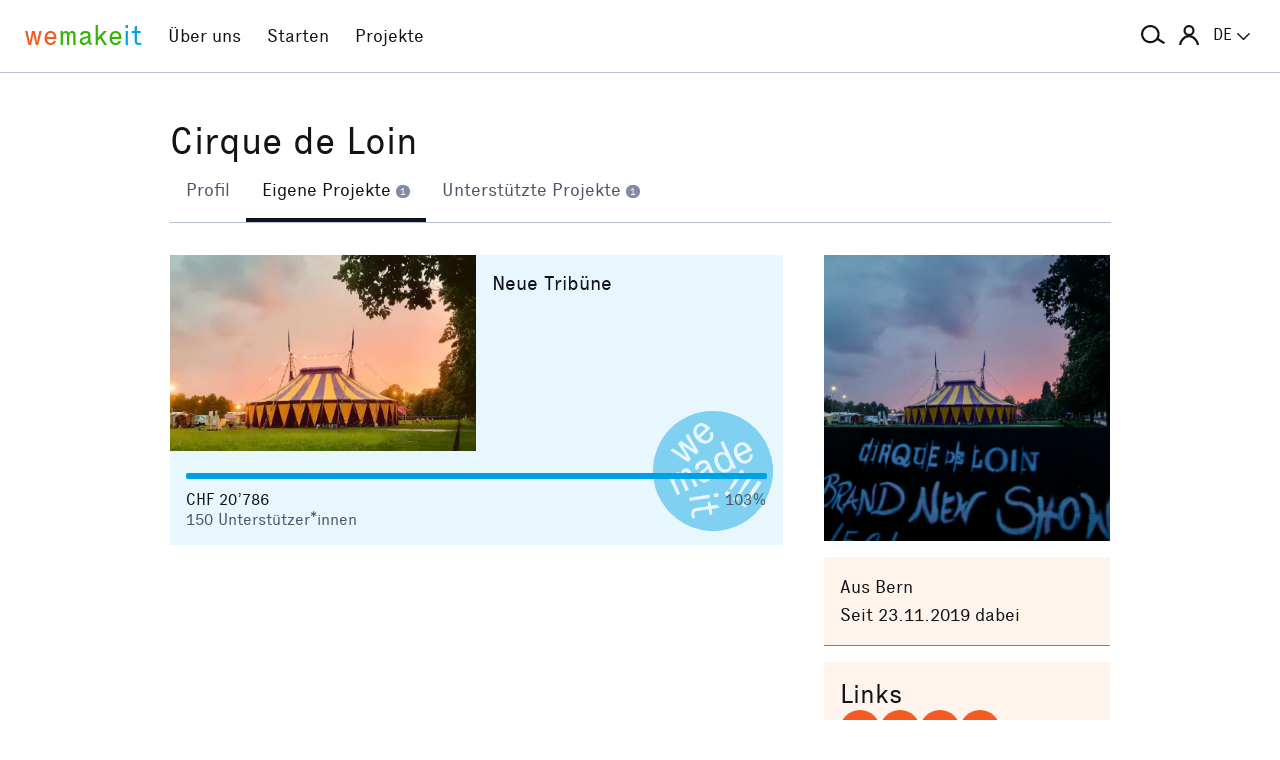

--- FILE ---
content_type: text/html; charset=utf-8
request_url: https://wemakeit.com/users/cirque-de-loin-2019/show/own-projects
body_size: 12166
content:
<!DOCTYPE html><html lang="de"><head prefix="og: http://ogp.me/ns# fb: http://ogp.me/ns/fb# wemakeit: http://ogp.me/ns/fb/wemakeit#"><meta charset="utf-8">
<title>Crowdfunding bei wemakeit</title>
<meta name="description" content="Gemeinsam Projekte starten: wemakeit ist die Crowdfunding-Plattform für kreative Ideen und innovative Produkte. Mach mit!">
<meta name="keywords" content="crowdfunding, crowdfounding, schweiz, kunst, design, photographie, theater, musik, architektur, tanz, förderung, unterstützung, we-make-it, we make it, wemakit, wemakit.ch, kulturförderung, kultursponsoring">
<link rel="canonical" href="https://wemakeit.com/users/cirque-de-loin-2019/show/own-projects?locale=de">
<meta name="robots" content="noindex">
<link rel="alternate" href="https://wemakeit.com/users/cirque-de-loin-2019/show/own-projects?locale=de" hreflang="de">
<link rel="alternate" href="https://wemakeit.com/users/cirque-de-loin-2019/show/own-projects?locale=fr" hreflang="fr">
<link rel="alternate" href="https://wemakeit.com/users/cirque-de-loin-2019/show/own-projects?locale=it" hreflang="it">
<link rel="alternate" href="https://wemakeit.com/users/cirque-de-loin-2019/show/own-projects?locale=en" hreflang="en">
<link rel="alternate" href="https://wemakeit.com/users/cirque-de-loin-2019/show/own-projects" hreflang="x-default">
<meta property="fb:app_id" content="210881618999826">
<meta property="fb:admins" content="1031194401">
<meta property="og:url" content="https://wemakeit.com/users/cirque-de-loin-2019/show/own-projects">
<meta property="og:site_name" content="Crowdfunding bei wemakeit">
<meta property="og:description" content="Gemeinsam Projekte starten: wemakeit ist die Crowdfunding-Plattform für kreative Ideen und innovative Produkte. Mach mit!">
<meta property="og:type" content="profile">
<meta property="og:locale" content="de_DE">
<meta property="og:locale:alternate" content="fr_FR">
<meta property="og:locale:alternate" content="fr_CA">
<meta property="og:locale:alternate" content="it_IT">
<meta property="og:locale:alternate" content="en_GB">
<meta property="og:locale:alternate" content="en_US">
<meta name="twitter:url" content="https://wemakeit.com/users/cirque-de-loin-2019/show/own-projects">
<meta name="twitter:site" content="Crowdfunding bei wemakeit">
<meta name="twitter:domain" content="wemakeit.com">
<meta name="twitter:description" content="Gemeinsam Projekte starten: wemakeit ist die Crowdfunding-Plattform für kreative Ideen und innovative Produkte. Mach mit!">
<meta name="viewport" content="width=device-width,initial-scale=1"><link rel="shortcut icon" type="image/x-icon" href="https://assets.wemakeit.com/assets/favicon-d6e2fefa08463f12ece516de6384a81410e3a98a7eaf83c3c1ec3d97271065af.ico" /><link rel="shortcut icon" type="image/png" href="https://assets.wemakeit.com/assets/favicon-d408f6d6207d380a21a670bbc70f30936471bbb22b75b88d116221b62966a073.png" sizes="32x32" /><link rel="apple-touch-icon" type="image/png" href="https://assets.wemakeit.com/assets/touchicon-342f161f345d41f75fc267a8e8e63d376750495e18525f2001d9abdcad13d400.png" sizes="241x241" /><meta content="#ffffff" name="msapplication-TileColor" /><meta content="https://assets.wemakeit.com/assets/tileicon-eb1d24535be80360037c21e031bfca5479c6084c53f64afd03be785d8b69af8b.png" name="msapplication-TileImage" /><link rel="preload" href="https://assets.wemakeit.com/assets/executive-regular-webfont-ff9dfc116da92370eda80b3d1d5bcbb6147785d0764ca8f92c92d7836fc82618.woff" as="font" type="font/woff" crossorigin="anonymous"><link rel="stylesheet" media="all" href="https://assets.wemakeit.com/assets/application-1fb76826d7727cd32842f358c1f256030c510dd9c378a0a9e7f8d1382c4703ec.css" /><script>app = {
  rootUrl: "https://wemakeit.com/",
  debugMode: false,
  locale: "de",
  localeTerritory: "de_DE",
  facebookAppId: "210881618999826",
  availablePresentations: {"s":1,"m":414,"l":668,"XL":973},
  currentPresentation: "l"
};</script><script src="https://assets.wemakeit.com/assets/application-25964ca2afe16b68ab83b6c0c8d4e79fc9bd9f60a2702dd029ddf418953fbdb7.js"></script><script src="https://assets.wemakeit.com/assets/turbo-7050f735c6e3967c91db17ae364523e176b249c94f5de91a2f7c9f2723d8df1c.js" type="module" onload="Turbo.session.drive = false"></script>        <script type="text/javascript">
I18n.locale = "de";
        </script>
<link rel="stylesheet" media="all" href="https://assets.wemakeit.com/assets/users-5605d7a7fdaa92c0c945d9578de0b8c6bdd5a14532b68c663846d96ec67ac64b.css" /><script src="https://assets.wemakeit.com/assets/users-acd1f472d2efc52ccc3dff9b46fb00872600afafeaf9f4b040f7f862aaaebf4d.js"></script><script src="https://assets.wemakeit.com/assets/custom_elements-a63fc444c6dea447bee996417a2e365fd4fa8a65c7227ddf95048c119e80689b.js" defer="defer"></script><link rel="stylesheet" media="all" href="https://assets.wemakeit.com/assets/projects-814d7371d9987479800f0809c02758e6aea7aa8afab5542cd139fd11b2a5cb87.css" /><link rel="stylesheet" media="all" href="https://assets.wemakeit.com/assets/edit_steps-b6cdd270457fd8ae39617ee1a46e34ddfbe97da3c5dc64c61f7690afdd48a719.css" /><script src="https://assets.wemakeit.com/assets/projects-bb8e2a52f36ad8c147eca06587fdeb1acff3fb416697931bf771d436b38f4c98.js"></script><meta name="csrf-param" content="authenticity_token" />
<meta name="csrf-token" content="RZp2oBJlIfNzBTH1jx3XUVTfaIJTjZ-6CBZUaESSNLXmL0FJPMIIzcZWN_7IY0YYIl8TQfzjRubTeVRC8uWXog" /><script>var _mtm = window._mtm = window._mtm || [];
_mtm.push({'mtm.startTime': (new Date().getTime()), 'event': 'mtm.Start'});
var d=document, g=d.createElement('script'), s=d.getElementsByTagName('script')[0];
g.async=true;
g.src='https://insights.wemakeit.com/js/container_zyVbf7VU.js';
s.parentNode.insertBefore(g,s);</script></head><body class="users show fixed-footer"><header class="page-header"><div class="page-header-container"><div class="top-navigation"><div class="top-navigation-logo"><a class="logo" data-nav-item="homepages_show" href="/" title="Home"><span class="red">we</span><span class="green">make</span><span class="blue">it</span></a></div><div class="top-navigation-shortcuts"><ul><li class="search"><button aria-controls="search-form-full-text" aria-expanded="false" class="toggle-search" role="button"><span class="symbol"><svg version="1.1" xmlns="http://www.w3.org/2000/svg" viewbox="0 0 21.9 17.7" fill-rule="evenodd" fill="currentColor" class=""><path d="M15,8.5c0,3.6-2.9,6.5-6.5,6.5S2,12.1,2,8.5S4.9,2,8.5,2S15,4.9,15,8.5z M14.9,14.1c-1.6,1.8-3.9,2.9-6.4,2.9 C3.8,17,0,13.2,0,8.5S3.8,0,8.5,0S17,3.8,17,8.5c0,1.4-0.3,2.7-0.9,3.9l5.8,3.7l-1.1,1.7L14.9,14.1z"></path></svg></span><span class="label hidden">Suche</span></button></li><li class="toggle"><button aria-controls="main-navigation" aria-expanded="false" class="toggle-menu" role="button"><span class="hamburger"></span><span class="label hidden">Hauptnavigation</span></button></li><li class="user place" data-place-for="user-menu" data-presentation="XL"></li><li class="locales place" data-place-for="locales" data-presentation="XL"></li></ul></div><div class="top-navigation-content"><nav class="main-navigation" id="main-navigation"><ul class="nols main-navigation-list"><li class="main-navigation-list-item"><a class="red flex-parent" data-nav-item="pages_about" href="/pages/about"><span class="symbol"><svg xmlns="http://www.w3.org/2000/svg" viewbox="0 0 99.5 99.5" class=""><circle fill="none" stroke="currentColor" stroke-width="9.5" stroke-linecap="round" stroke-dasharray="0,23.55" cx="49.8" cy="49.8" r="45"></circle></svg></span><span class="label">Über uns</span></a></li><li class="main-navigation-list-item"><a class="green flex-parent" data-nav-item="pages_start-a-project" href="/pages/start-a-project"><span class="symbol"><svg xmlns="http://www.w3.org/2000/svg" viewbox="0 0 22.41 22.41" class=""><path fill="currentColor" d="M0,11.2C0,9.67,.3,8.22,.88,6.85c.59-1.37,1.39-2.57,2.41-3.59,1-1,2.18-1.79,3.55-2.38C8.21,.29,9.66,0,11.2,0c1.53,0,2.98,.29,4.34,.88,1.36,.59,2.56,1.38,3.59,2.38,1,1.02,1.79,2.22,2.38,3.59,.59,1.37,.88,2.82,.88,4.35s-.29,2.98-.88,4.35c-.59,1.37-1.38,2.56-2.38,3.56s-2.22,1.83-3.59,2.41c-1.37,.59-2.82,.88-4.35,.88s-2.98-.29-4.35-.88c-1.37-.59-2.56-1.39-3.56-2.41-1.02-1-1.83-2.18-2.41-3.55s-.88-2.82-.88-4.36H0Zm1.22,.61c.04,.69,.15,1.35,.32,1.99,.17,.64,.4,1.27,.69,1.88l2.41-1.38,.58,1.02-2.34,1.38c.36,.57,.78,1.1,1.25,1.57,.47,.47,.99,.89,1.58,1.26l1.38-2.34,1.02,.58-1.38,2.41c.61,.3,1.24,.54,1.88,.7,.64,.17,1.3,.27,1.99,.31v-2.75h1.22v2.75c.69-.04,1.35-.15,2-.32s1.27-.4,1.88-.69l-1.39-2.41,1.03-.58,1.38,2.34c.55-.36,1.07-.78,1.55-1.25s.9-.99,1.27-1.58l-2.36-1.38,.61-1.02,2.36,1.38c.32-.61,.57-1.25,.74-1.91,.17-.66,.27-1.31,.29-1.97h-2.72v-1.22h2.72c-.02-.69-.12-1.35-.29-1.98-.17-.64-.42-1.27-.74-1.89l-2.36,1.39-.61-1.03,2.36-1.38c-.36-.57-.78-1.09-1.25-1.56-.47-.47-.99-.89-1.56-1.25l-1.38,2.36-1.03-.61,1.39-2.36c-.61-.32-1.24-.57-1.89-.74s-1.31-.27-1.98-.29V3.97h-1.22V1.25c-.66,.02-1.31,.12-1.97,.29-.66,.17-1.29,.42-1.91,.74l1.38,2.36-1.02,.61-1.38-2.36c-.57,.36-1.1,.79-1.57,1.27-.47,.48-.89,.99-1.26,1.55l2.34,1.38-.58,1.03-2.41-1.39c-.3,.59-.54,1.22-.7,1.88-.17,.66-.27,1.32-.31,2H3.97v1.22H1.22Z"></path></svg></span><span class="label">Starten</span></a></li><li class="main-navigation-list-item"><a class="blue flex-parent" data-nav-item="projects_index" href="/projects/collecting"><span class="symbol"><svg xmlns="http://www.w3.org/2000/svg" viewbox="0 0 22.41 22.41" class=""><path fill="currentColor" d="M0,11.2C0,9.67,.3,8.22,.88,6.85c.59-1.37,1.39-2.57,2.41-3.59,1-1,2.18-1.79,3.55-2.38C8.21,.29,9.66,0,11.2,0c1.53,0,2.98,.29,4.34,.88,1.36,.59,2.56,1.38,3.59,2.38,1,1.02,1.79,2.22,2.38,3.59,.59,1.37,.88,2.82,.88,4.35s-.29,2.98-.88,4.35c-.59,1.37-1.38,2.56-2.38,3.56s-2.22,1.83-3.59,2.41c-1.37,.59-2.82,.88-4.35,.88s-2.98-.29-4.35-.88c-1.37-.59-2.56-1.39-3.56-2.41-1.02-1-1.83-2.18-2.41-3.55s-.88-2.82-.88-4.36H0Zm1.86,0c0,1.28,.24,2.49,.73,3.63s1.16,2.13,2.02,2.96c.83,.85,1.82,1.53,2.96,2.02,1.14,.49,2.35,.73,3.63,.73,1.28,0,2.49-.25,3.63-.73,1.14-.49,2.14-1.16,2.99-2.02,.83-.83,1.49-1.82,1.98-2.96s.73-2.35,.73-3.63-.24-2.49-.73-3.63-1.15-2.14-1.98-2.99c-.85-.83-1.85-1.49-2.99-1.98-1.14-.49-2.35-.73-3.63-.73-1.28,0-2.49,.24-3.63,.73-1.14,.49-2.13,1.15-2.96,1.98-.85,.85-1.53,1.85-2.02,2.99-.49,1.14-.73,2.35-.73,3.63Zm1.89,0c0-1.02,.2-1.98,.59-2.89,.39-.91,.93-1.7,1.62-2.39,.66-.66,1.44-1.18,2.34-1.58,.91-.4,1.88-.59,2.91-.59s1.98,.2,2.89,.59,1.7,.92,2.39,1.58c.66,.69,1.18,1.48,1.58,2.39s.59,1.87,.59,2.89-.2,1.99-.59,2.9c-.4,.91-.92,1.7-1.58,2.35-.69,.69-1.48,1.23-2.39,1.62-.91,.39-1.87,.59-2.89,.59s-1.99-.2-2.9-.59c-.91-.39-1.7-.93-2.35-1.62-.69-.66-1.23-1.44-1.62-2.34-.39-.91-.59-1.88-.59-2.91Zm1.84,0c0,.77,.15,1.5,.44,2.18,.29,.68,.69,1.28,1.2,1.79,.51,.51,1.11,.91,1.79,1.2,.68,.29,1.41,.44,2.18,.44,.77,0,1.5-.15,2.18-.44,.68-.29,1.28-.69,1.79-1.2,.49-.51,.88-1.11,1.18-1.79,.3-.68,.45-1.41,.44-2.18s-.15-1.5-.44-2.18-.69-1.28-1.18-1.79c-.51-.49-1.11-.88-1.79-1.18-.68-.3-1.41-.45-2.18-.45s-1.5,.15-2.18,.45-1.28,.69-1.79,1.18c-.51,.51-.91,1.11-1.2,1.79-.29,.68-.44,1.41-.44,2.18Zm1.86,0c0-.51,.1-1,.3-1.45,.2-.46,.48-.86,.82-1.2,.32-.32,.71-.58,1.17-.78s.94-.3,1.45-.3,.99,.1,1.45,.3c.46,.2,.86,.46,1.2,.78,.32,.34,.58,.74,.78,1.2,.2,.46,.3,.94,.3,1.45s-.1,.99-.3,1.45-.46,.85-.78,1.17c-.34,.34-.74,.62-1.2,.82-.46,.2-.94,.3-1.45,.31-.51,0-.99-.1-1.45-.31s-.85-.48-1.17-.82c-.34-.32-.62-.71-.82-1.17-.2-.46-.3-.94-.3-1.45Zm1.89,0c0,.51,.18,.95,.55,1.31,.36,.36,.8,.55,1.31,.55,.51,0,.95-.18,1.31-.55s.55-.8,.55-1.31-.18-.95-.55-1.31c-.36-.36-.8-.55-1.31-.55s-.95,.18-1.31,.55-.55,.8-.55,1.31Z"></path></svg></span><span class="label">Projekte</span></a></li><li class="main-navigation-list-item user place" data-place-for="user-menu" data-presentation="s m l"><div id="user-menu"><a class="flex-parent remote-dialog" data-title="Anmelden oder Registrieren" data-path="/sessions/new.json" href="/users/cirque-de-loin-2019/show/own-projects"><span class="symbol"><svg version="1.1" xmlns="http://www.w3.org/2000/svg" viewbox="0 0 18 18" fill="none" stroke-width="2" stroke="currentColor" class=""><circle class="st0" cx="9" cy="5" r="4"></circle><path class="st0" d="M17,18c0-3.2-3.6-8-8-8s-8,4.8-8,8"></path></svg></span><span class="label">Anmelden</span></a></div></li><li class="main-navigation-list-item locales place" data-place-for="locales" data-presentation="s m l"><div id="locales"><details><summary aria-controls="available-locales" aria-expanded="false"><span class="summary-flex-parent"><span class="label"><span class="sublabel">Sprache:</span> DE</span><span class="toggle"><svg xmlns="http://www.w3.org/2000/svg" viewbox="0 0 25.47 13.7" class=""><path d="M0,1.78c-.01-.14,.04-.26,.14-.38L1.36,.16C1.47,.05,1.6,0,1.76,0s.29,.05,.4,.16L12.69,10.34,23.31,.16c.1-.1,.23-.16,.38-.16s.28,.05,.38,.16l1.22,1.25c.13,.1,.18,.23,.17,.37-.01,.14-.07,.26-.17,.37L13.72,13.28c-.13,.13-.28,.23-.46,.31-.18,.08-.37,.12-.57,.12-.19,0-.37-.04-.54-.12-.17-.08-.32-.18-.44-.31L.14,2.14C.06,2.04,.01,1.92,0,1.78Z" fill="currentColor"></path></svg></span></span></summary><ul class="available-locales" id="available-locales"><li><a class="active" href="?locale=de" title="Deutsch">DE</a></li><li><a href="?locale=fr" title="Français">FR</a></li><li><a href="?locale=it" title="Italiano">IT</a></li><li><a href="?locale=en" title="English">EN</a></li></ul></details></div></li></ul></nav></div><div class="top-navigation-search"><h2 class="search-title">Projekte suchen</h2><form class="simple_form new_search" id="search-form-full-text" novalidate="novalidate" action="/projects" accept-charset="UTF-8" method="get"><input class="string optional" placeholder="Welches Projekt suchst du?" type="text" name="search[full_text]" id="search_full_text" /><input type="submit" name="commit" value="Suchen" class="blue" data-disable-with="Suche erstellen" /></form><div class="trending-projects"><h3 class="trending-projects-title">Projekt-Trends</h3><ul class="trending-projects-list"><li class="trending-projects-list-item"><a class="micro-button secondary blue" href="/projects/monte-escaliers-pour-danser">Monte-escaliers pour danser</a></li><li class="trending-projects-list-item"><a class="micro-button secondary blue" href="/projects/gerechtigkeit-fuer-120-hunde">Gerechtigkeit für 120 Hunde </a></li><li class="trending-projects-list-item"><a class="micro-button secondary blue" href="/projects/anna-s-cafe-laden-gmbh">Anna&#39;s Café&amp;Laden GmbH</a></li><li class="trending-projects-list-item"><a class="micro-button secondary blue" href="/projects/ratgeber-fuer-freundinnen">Ratgeber für Freundinnen </a></li><li class="trending-projects-list-item"><a class="micro-button secondary blue" href="/projects/suplex-specialty-coffee">SUPLEX Specialty Coffee</a></li></ul></div></div></div></div></header><section id="main"><div class="page edit edit-profile"><header><div class="header"><h1>Cirque de Loin</h1><tab-list><nav class="tabs"><ul class="tablist" role="navigation"><li class="tablist-item"><a class="partial-link" href="/users/cirque-de-loin-2019" id="description-link"><span>Profil </span></a></li><li class="tablist-item current"><a class="partial-link" href="/users/cirque-de-loin-2019/show/own-projects" id="own-projects-link"><span>Eigene Projekte <span class="commentcount">1</span></span></a></li><li class="tablist-item"><a class="partial-link" href="/users/cirque-de-loin-2019/show/backed-projects" id="backed-projects-link"><span>Unterstützte Projekte <span class="commentcount">1</span></span></a></li></ul></nav></tab-list></div></header><div class="content-wrapper grid-parent--12-pr-as-l"><section class="column-primary column-primary--editor"><div id="description" class="partial hidden--hard"></div><div id="own-projects" class="partial "><div class="projects"><div class="container list"><div class="project"><div class="successful"><svg xmlns="http://www.w3.org/2000/svg" viewbox="0 0 22.41 22.41" class=""><path fill="currentColor" d="M0,11.2A10.88,10.88,0,0,1,.88,6.85a11.3,11.3,0,0,1,6-6A10.89,10.89,0,0,1,11.2,0a10.88,10.88,0,0,1,4.35.88,11.93,11.93,0,0,1,3.59,2.39,11.43,11.43,0,0,1,2.38,3.58,11.1,11.1,0,0,1,0,8.71,11.08,11.08,0,0,1-2.38,3.55,11.37,11.37,0,0,1-3.58,2.42A11.09,11.09,0,0,1,3.3,19.11,11,11,0,0,1,.88,15.56,10.81,10.81,0,0,1,0,11.21Zm2.88,1.07c.1.18.2.37.28.55l.26.52,1.1,2.38.57-.25-1-2.22L4,12.92l0-.25A.72.72,0,0,1,4,12.34a.48.48,0,0,1,.24-.2.63.63,0,0,1,.3-.05.44.44,0,0,1,.25.11.54.54,0,0,1,.15.18,1.63,1.63,0,0,1,.11.23L6.11,15l.58-.29-1-2.21a3.18,3.18,0,0,1-.11-.33.93.93,0,0,1,0-.24.7.7,0,0,1,.08-.35.39.39,0,0,1,.25-.17.39.39,0,0,1,.31-.05.46.46,0,0,1,.24.16,1,1,0,0,1,.12.15l.13.22,1.09,2.38.56-.3L7.14,11.53A1,1,0,0,0,7,11.16a1.36,1.36,0,0,0-.24-.24.68.68,0,0,0-.4-.23.86.86,0,0,0-.52.11.89.89,0,0,0-.46.36.85.85,0,0,0-.12.56h0a.79.79,0,0,0-.43-.26.74.74,0,0,0-.54.07.81.81,0,0,0-.47.41,1.32,1.32,0,0,0-.11.48v0l-.11-.23A1.13,1.13,0,0,0,3.42,12Zm.39-4.88L6.56,9.52,7.08,9,6,7.11a2.5,2.5,0,0,1-.25-.38c-.09-.15-.18-.28-.26-.39a4.15,4.15,0,0,0,.36.28l.37.27L8.06,8.11l.49-.49-2-3.39-.48.41,1.22,2L7.57,7l.24.34v0a2,2,0,0,0-.32-.27l-.35-.23L5.22,5.55l-.58.5L5.89,8l.22.38.23.34L6,8.51l-.38-.28L3.75,7ZM6.75,16.2l.09.61,3.78-.57-.09-.61Zm.39,3.13c0,.12.09.25.14.38l.17.43.46-.26a1.74,1.74,0,0,1-.11-.25,2.17,2.17,0,0,1-.08-.3.66.66,0,0,1,0-.28.37.37,0,0,1,.09-.19A.78.78,0,0,1,8,18.74a2.14,2.14,0,0,1,.4-.08l2-.28.15,1,.55-.09-.17-1,1.48-.23-.36-.57-1.22.19-.12-.76L10.2,17l.1.8-2.05.28a4.91,4.91,0,0,0-.51.15.78.78,0,0,0-.41.27,1.24,1.24,0,0,0-.14.37,2.31,2.31,0,0,0-.05.49ZM7.52,4a2,2,0,0,0,.67,1.33,2.28,2.28,0,0,0,1.33.77,1.54,1.54,0,0,0,1.29-.44,1.33,1.33,0,0,0,.49-1,2.17,2.17,0,0,0-.22-.85l-.52.36a.88.88,0,0,1,.14.54.86.86,0,0,1-.26.54.8.8,0,0,1-.76.27A1.85,1.85,0,0,1,8.86,5l1.86-1.77a.35.35,0,0,0-.1-.12L10.47,3A2,2,0,0,0,9.2,2.26,1.45,1.45,0,0,0,8,2.72,1.6,1.6,0,0,0,7.51,4ZM8,11l.61-.22a.53.53,0,0,1,0-.52.88.88,0,0,1,.48-.39.74.74,0,0,1,.6-.1.71.71,0,0,1,.32.3l0,.07a.33.33,0,0,1,0,.17.45.45,0,0,1-.17.2c-.08.08-.21.19-.37.32l-.4.35a1.69,1.69,0,0,0-.57.79,1,1,0,0,0,.06.71,1.07,1.07,0,0,0,1.53.52,1.18,1.18,0,0,0,.58-.51,2.58,2.58,0,0,0,.22-.68.85.85,0,0,0,.51.34,1.08,1.08,0,0,0,.64-.11l-.12-.45a.41.41,0,0,1-.38,0,.88.88,0,0,1-.26-.37l-.77-1.61a1,1,0,0,0-.59-.61,1.59,1.59,0,0,0-1.14.15,1.59,1.59,0,0,0-.83.75A1.09,1.09,0,0,0,8,11Zm.15-7.08a1,1,0,0,1,0-.46.8.8,0,0,1,.23-.37.86.86,0,0,1,.72-.31,1.24,1.24,0,0,1,.75.5L8.48,4.61l-.22-.34a.94.94,0,0,1-.14-.33Zm1,8.07a.76.76,0,0,1,.24-.38,4,4,0,0,1,.36-.34l.34-.31.11-.1.08-.11.32.62a2.1,2.1,0,0,1-.19.81,1.08,1.08,0,0,1-.45.47.47.47,0,0,1-.46.07.59.59,0,0,1-.3-.32.6.6,0,0,1,0-.41Zm2.19,3.46.09.67.83-.14-.09-.67Zm.15-6.77a2.17,2.17,0,0,0,.24,1.52,2.28,2.28,0,0,0,1.07,1.18,1.41,1.41,0,0,0,1.19,0,1.09,1.09,0,0,0,.6-.49,1,1,0,0,0,.11-.52v0a.92.92,0,0,0,.14.26,2,2,0,0,1,.14.25l.54-.26L15.25,10c-.1-.2-.19-.39-.28-.55L13.15,5.61l-.57.25.73,1.58a.51.51,0,0,1,.08.17.29.29,0,0,0,.08.14.2.2,0,0,1,0,.08.22.22,0,0,0,.05.08h0A.94.94,0,0,0,13,7.66a1.23,1.23,0,0,0-.7.09,1.52,1.52,0,0,0-.83.95Zm.61.14a.85.85,0,0,1,.52-.6.77.77,0,0,1,.85.06,2,2,0,0,1,.65.83,2.07,2.07,0,0,1,.22,1,.83.83,0,0,1-.47.71.88.88,0,0,1-.82,0,1.69,1.69,0,0,1-.68-.85A1.91,1.91,0,0,1,12.09,8.84Zm1.25,6.69L14,16l.48-.7-.67-.44Zm.89-1,.36.24c.11-.13.21-.27.32-.42l.36-.49c.2-.3.46-.66.78-1.07s.65-.9,1-1.46l-.61-.41c-.36.56-.69,1.06-1,1.52s-.52.84-.7,1.14-.2.36-.3.52-.18.31-.25.43Zm.68,2,.67.45.48-.67-.67-.45Zm.24-9.5a2.17,2.17,0,0,0,.21,1.5,2.41,2.41,0,0,0,1,1.15,1.49,1.49,0,0,0,1.36,0,1.38,1.38,0,0,0,.79-.79A2.11,2.11,0,0,0,18.59,8L18,8.17a.76.76,0,0,1,0,.6,1,1,0,0,1-.45.39.81.81,0,0,1-.8,0,1.71,1.71,0,0,1-.61-.68l2.35-1.1a.24.24,0,0,0-.06-.14l-.11-.2a2,2,0,0,0-1-1.06A1.54,1.54,0,0,0,16,6a1.59,1.59,0,0,0-.88,1Zm.6.5a1,1,0,0,1,0-.35.79.79,0,0,1,.16-.41.76.76,0,0,1,.34-.26A.8.8,0,0,1,17,6.47a1.32,1.32,0,0,1,.58.7L15.88,8a1.54,1.54,0,0,1-.13-.42Zm.06,8,.35.25.33-.41a4.14,4.14,0,0,0,.34-.48c.21-.3.46-.66.77-1.08s.64-.9,1-1.45L18,12c-.37.55-.69,1-1,1.51l-.66,1.11-.29.5C16,15.26,15.9,15.42,15.81,15.56Zm.74,2.08.67.45.44-.72L17,16.94Zm.89-1,.36.27.32-.42c.12-.15.23-.31.35-.49s.46-.66.76-1.07.65-.89,1-1.44l-.64-.43c-.36.56-.69,1.06-1,1.5s-.5.83-.67,1.13-.2.33-.28.49l-.26.46Z"></path></svg></div><header class="project-card-header"><figure class="image"><img alt="Neue Tribüne" loading="lazy" class="landscape" width="400" height="255" src="https://res.cloudinary.com/wemakeit/image/upload/c_fill,f_auto,g_center,h_255,q_auto,w_400/v1710332608/wemakeit/production/project/71348/picture-45767c15-2205-44f5-9702-bc7329fe659d.jpg" /></figure><p class="categories">Bühne</p><p class="locations"><span class="symbol--inline"><svg id="location" xmlns="http://www.w3.org/2000/svg" viewbox="0 0 7 11" class=""><path fill="currentColor" d="M3.5,0A3.25,3.25,0,0,0,0,2.92C0,6,3.5,11,3.5,11S7,6,7,2.92A3.25,3.25,0,0,0,3.5,0Zm0,5A1.5,1.5,0,1,1,5,3.5,1.5,1.5,0,0,1,3.5,5Z"></path></svg></span><span class="label">Bern</span></p></header><div class="project-card-content"><div class="project-card-title"><h3><a href="/projects/neue-tribuene">Neue Tribüne</a></h3><p class="owners">von Cirque de Loin</p></div><p class="teaser">Im Cirque de Loin treffen sich Schauspiel, Zirkus, Physical Theatre, Trash und Poesie. Um weiter mit dem Zelt touren zu können, brauchen wir eine neue Tribüne für unser beloved Publikum.</p></div><footer class="project-card-status"><div class="project-progress-wrapper"><label class="hidden" for="progress-71348">Finanzierungsstatus</label><progress id="progress-71348" max="100" value="103">103 %</progress></div><div class="status-row"><div class="status-row-item status-row-item--amount">CHF 20’786 <span class="hidden">zugesagt</span></div><div class="status-row-item">103% <span class="hidden">finanziert</span></div></div><div class="status-row"><div class="status-row-item">150 <span>Unterstützer*innen</span></div></div></footer></div></div></div></div><div id="backed-projects" class="partial hidden--hard"></div><div id="donation-boxes" class="partial hidden--hard"></div></section><aside class="column-aside column-aside--editor column-aside--overview editor-spacing--s-m"><div id="user-image"><figure class="image"><img alt="Cirque de Loin" loading="lazy" class="landscape" width="680" height="680" src="https://res.cloudinary.com/wemakeit/image/upload/c_fill,f_auto,g_face,h_680,q_auto,w_680/v1709041182/wemakeit/production/user/325749/picture-a601b428-f7f6-4494-9025-34ec32011c1c.jpg" /></figure></div><div class="aside-section"><div class="aside-section-container aside-section-container--profile"><ul><li class="city">Aus Bern</li><li class="joined">Seit 23.11.2019 dabei</li></ul></div><div class="aside-section-container aside-section-container--profile"><h3 class="aside-section-container-title topless">Links</h3><ul class="sharing" data-type="circles"><li><a href="https://cirquedeloin.ch/" target="_blank" rel="noopener" title="cirquedeloin.ch/"><span class="icon"><svg xmlns="http://www.w3.org/2000/svg" viewbox="0 0 22 22" class=""><path fill="currentColor" d="M11,0C4.93,0,0,4.93,0,11s4.93,11,11,11,11-4.93,11-11S17.07,0,11,0Zm8.72,9.9h-3.04c-.14-2.41-.81-4.75-1.97-6.87,1.35,.63,2.51,1.59,3.39,2.79,.88,1.2,1.43,2.6,1.62,4.08ZM11.58,2.23c1.14,1.5,2.67,4.16,2.89,7.67H7.73c.15-2.86,1.09-5.53,2.7-7.67,.19-.01,.38-.03,.57-.03s.39,.02,.58,.03Zm-4.23,.77c-1.08,2.08-1.71,4.44-1.82,6.9H2.28c.19-1.49,.76-2.9,1.65-4.11,.89-1.21,2.07-2.17,3.44-2.79ZM2.28,12.1h3.27c.15,2.62,.73,4.93,1.71,6.85-1.34-.63-2.5-1.59-3.37-2.79-.87-1.2-1.43-2.6-1.61-4.06Zm8.12,7.67c-1.54-1.87-2.45-4.48-2.65-7.67h6.72c-.23,3.05-1.23,5.72-2.86,7.67-.2,.01-.4,.03-.61,.03s-.4-.02-.6-.03Zm4.41-.85c1.05-1.97,1.69-4.29,1.86-6.82h3.06c-.19,1.46-.73,2.84-1.59,4.04-.86,1.19-2,2.15-3.32,2.79Z"></path></svg></span><span class="label hidden">cirquedeloin.ch/</span></a></li><li><a href="https://www.facebook.com/cirquedeloin" target="_blank" rel="noopener" title="www.facebook.com/cirquedeloin"><span class="icon"><svg id="facebook" viewbox="0 0 32 32" xmlns="http://www.w3.org/2000/svg" class=""><path fill="currentColor" d="m32 16a16 16 0 1 0 -18.5 15.81v-11.2h-4.06v-4.61h4.06v-3.52c0-4 2.4-6.24 6.05-6.24a24.6 24.6 0 0 1 3.59.32v3.94h-2a2.33 2.33 0 0 0 -2.64 2.5v3h4.44l-.7 4.61h-3.74v11.2a16 16 0 0 0 13.5-15.81z"></path></svg></span><span class="label hidden">www.facebook.com/cirquedeloin</span></a></li><li><a href="https://www.instagram.com/cirquedeloin" target="_blank" rel="noopener" title="www.instagram.com/cirquedeloin"><span class="icon"><svg aria-label="instagram" role="img" id="instagram" data-name="instagram" xmlns="http://www.w3.org/2000/svg" viewbox="0 0 512 512" class=""><path fill="currentColor" d="M255,48.47c67.27,0,75.23.26,101.8,1.47,24.56,1.12,37.9,5.22,46.78,8.67a78.05,78.05,0,0,1,29,18.84,78.05,78.05,0,0,1,18.84,29c3.45,8.88,7.55,22.22,8.67,46.78,1.21,26.56,1.47,34.53,1.47,101.8s-.26,75.23-1.47,101.8c-1.12,24.56-5.22,37.9-8.67,46.78a83.43,83.43,0,0,1-47.81,47.81c-8.88,3.45-22.22,7.55-46.78,8.67-26.56,1.21-34.53,1.47-101.8,1.47s-75.24-.26-101.8-1.47c-24.56-1.12-37.9-5.22-46.78-8.67a78.05,78.05,0,0,1-29-18.84,78.05,78.05,0,0,1-18.84-29c-3.45-8.88-7.55-22.22-8.67-46.78-1.21-26.56-1.47-34.53-1.47-101.8s.26-75.23,1.47-101.8c1.12-24.56,5.22-37.9,8.67-46.78a78.05,78.05,0,0,1,18.84-29,78.05,78.05,0,0,1,29-18.84c8.88-3.45,22.22-7.55,46.78-8.67,26.56-1.21,34.53-1.47,101.8-1.47m0-45.39c-68.42,0-77,.29-103.87,1.52S106,10.08,90,16.3A123.49,123.49,0,0,0,45.36,45.36,123.49,123.49,0,0,0,16.3,90C10.08,106,5.82,124.32,4.6,151.13S3.08,186.58,3.08,255s.29,77,1.52,103.87S10.08,404,16.3,420a123.49,123.49,0,0,0,29.06,44.62A123.49,123.49,0,0,0,90,493.69c16,6.23,34.34,10.49,61.15,11.71s35.45,1.52,103.87,1.52,77-.29,103.87-1.52S404,499.92,420,493.69A128.82,128.82,0,0,0,493.69,420c6.23-16,10.49-34.34,11.71-61.15s1.52-35.45,1.52-103.87-.29-77-1.52-103.87S499.92,106,493.69,90a123.49,123.49,0,0,0-29.06-44.62A123.49,123.49,0,0,0,420,16.3C404,10.08,385.68,5.82,358.87,4.6S323.42,3.08,255,3.08Z"></path><path fill="currentColor" d="M255,125.64A129.36,129.36,0,1,0,384.36,255,129.36,129.36,0,0,0,255,125.64ZM255,339a84,84,0,1,1,84-84A84,84,0,0,1,255,339Z"></path><circle fill="currentColor" cx="389.48" cy="120.52" r="30.23"></circle></svg></span><span class="label hidden">www.instagram.com/cirquedeloin</span></a></li><li><a href="https://open.spotify.com/intl-de/artist/0KI0Wk24tqnc8NrcbhfZzc" target="_blank" rel="noopener" title="open.spotify.com/intl-de/artist/0KI0Wk24tqnc8NrcbhfZzc"><span class="icon"><svg id="spotify" xmlns="http://www.w3.org/2000/svg" viewbox="0 0 15 15" xmlns:xlink="http://www.w3.org/1999/xlink" class=""><path fill="currentColor" d="M2.84,4.37a14,14,0,0,1,9.77,1,.74.74,0,0,1-.31,1.39h0a.72.72,0,0,1-.4-.12,12.49,12.49,0,0,0-8.49-.9A1.41,1.41,0,0,1,3,5.81a.69.69,0,0,1-.7-.71.72.72,0,0,1,.52-.73m8.52,4.68c-.07,0,0,0-.37-.12A9.76,9.76,0,0,0,3.77,8a1.53,1.53,0,0,1-.36.07A.61.61,0,0,1,3.29,6.9a10.94,10.94,0,0,1,8.31,1,.62.62,0,0,1,.35.59.59.59,0,0,1-.59.59m-.82,2h0C10,11,8.45,9.27,4,10.19a1.88,1.88,0,0,1-.36.07.49.49,0,0,1-.07-1,9.65,9.65,0,0,1,7.17.79.51.51,0,0,1-.17,1m-3,4A7.5,7.5,0,1,0,0,7.5,7.5,7.5,0,0,0,7.5,15"></path></svg></span><span class="label hidden">open.spotify.com/intl-de/artist/0KI0Wk2…</span></a></li></ul></div></div></aside></div></div></section><section class="success-story--top-spacing"><div class="join-us"><div class="grid-parent grid-parent--12-pr-as-l grid-parent--outer-gutter-s"><div class="column-primary"><h2>Bring dein Projekt zum Fliegen</h2><p class="lead">Du kennst dein Projekt, wir Crowdfunding. Starte jetzt deine Finanzierung und mache deine Idee bekannt. Bei Fragen und für erstklassiges Crowdfunding-Wissen sind unsere Expert*innen für dich da.</p></div><div class="column-aside"><div class="decorative-paperplane"><svg id="paperplane" viewbox="0 0 343 180" xmlns="http://www.w3.org/2000/svg" class=""><g fill="currentColor"><path d="m313.2 23-68.4 39.2 17.4 7.7 36.7-32.1a2.39 2.39 0 0 1 2.4-.5 2.5 2.5 0 0 1 1 4.1l-31.6 32.2v18.4l13.4-12.5 18.8 8.3z" fill-rule="evenodd"></path><path d="m13.9 72.2a1.48 1.48 0 0 0 1.4 2.6zm57.7 3.3-.9 1.2zm69 53-.4 1.4zm116.2-38.4a1.48 1.48 0 0 0 -2.1-2.1zm-4.2-.1a1.48 1.48 0 1 0 2.1 2.1zm-5.3 9a1.49 1.49 0 0 0 -2-2.2zm-6.5 1.8a1.49 1.49 0 0 0 1.9 2.3zm-5.9 8.6a1.5 1.5 0 1 0 -1.8-2.4zm-6.6 1.1a1.51 1.51 0 1 0 1.7 2.5zm-6.9 7.9a1.53 1.53 0 0 0 -1.6-2.6zm-6.7.3a1.48 1.48 0 1 0 1.4 2.6zm-7.8 7a1.52 1.52 0 1 0 -1.2-2.8zm-6.6-.7a1.49 1.49 0 0 0 1 2.8zm-8.8 5.8a1.49 1.49 0 1 0 -.7-2.9zm-6.5-1.7a1.47 1.47 0 1 0 .5 2.9zm-9.5 4.3a1.62 1.62 0 0 0 1.4-1.6 1.55 1.55 0 0 0 -1.6-1.4zm-6.2-2.7a1.5 1.5 0 0 0 0 3zm-10.1 2.6a1.5 1.5 0 1 0 .2-3zm-5.6-3.6a1.51 1.51 0 0 0 -.4 3zm-10.4 1a1.49 1.49 0 0 0 .7-2.9zm-5.3-4.6a1.52 1.52 0 0 0 -.9 2.9zm-11.3-1.4a1.5 1.5 0 1 0 1.3-2.7zm-4.2-5.9a1.53 1.53 0 1 0 -1.6 2.6zm-10.7-3.9a1.49 1.49 0 0 0 1.9-2.3zm-3.1-6.6a1.49 1.49 0 1 0 -2 2.2zm-10.1-5.3a1.48 1.48 0 0 0 2.1-2.1zm-2.6-6.8a1.48 1.48 0 1 0 -2.1 2.1zm-9.8-5.7a1.48 1.48 0 1 0 2.1-2.1zm-2.7-6.7a1.49 1.49 0 0 0 -2 2.2zm-10.2-5.1a1.49 1.49 0 0 0 1.9-2.3zm-3-6.1a1.51 1.51 0 0 0 -1.7 2.5zm-9.7-1.5a1.49 1.49 0 0 0 1-2.8zm-4.6-4.5a1.49 1.49 0 1 0 -.7 2.9zm-9.6 1.7a1.5 1.5 0 0 0 .2-3zm-5.6-3a1.5 1.5 0 1 0 .2 3zm-9 4.1a1.53 1.53 0 0 0 -.6-3zm-6.1-1.7a1.49 1.49 0 0 0 .7 2.9zm-7.9 6a1.52 1.52 0 0 0 -1.2-2.8zm237 14.2a20.79 20.79 0 0 0 -2.1 2.1l2.1 2.2a20.79 20.79 0 0 0 2.1-2.1zm-9.4 8.9q-2.1 2-4.5 3.9l1.9 2.3 4.6-4zm-12.2 10.2c-1.5 1.2-3.2 2.3-4.8 3.5l1.7 2.5c1.7-1.2 3.3-2.4 4.9-3.6zm-13.2 8.8c-1.7 1-3.4 2-5.2 2.9l1.4 2.7c1.8-1 3.6-1.9 5.3-3zm-14.1 7.1a52 52 0 0 1 -5.5 2.1l1 2.8c1.9-.7 3.8-1.4 5.7-2.2zm-15 5a54.15 54.15 0 0 1 -5.8 1.2l.5 3c2-.4 4-.8 6-1.3zm-15.6 2.5c-1.9.2-3.9.2-5.9.3v3a60.78 60.78 0 0 0 6.1-.3zm-15.7-.1c-1.9-.2-3.9-.4-5.9-.7l-.4 3c2 .3 4.1.5 6.1.7zm-15.6-2.5c-1-.2-1.9-.5-2.9-.7l-.8 2.9c1 .3 2 .5 3 .8zm-2.9-.7-3.1-.9-.9 2.8c1.1.3 2.1.7 3.2 1zm-13-5.1c-1.9-1-3.8-2.1-5.6-3.2l-1.6 2.5a66.52 66.52 0 0 0 5.8 3.3zm-14.4-9.5c-1.7-1.4-3.4-2.8-5-4.2l-2 2.2c1.7 1.5 3.4 2.9 5.1 4.3zm-13-11.6c-1.6-1.5-3.1-3.1-4.7-4.6l-2.1 2.1 4.7 4.7zm-12.4-12.5c-1.6-1.6-3.2-3.1-4.8-4.6l-2 2.2c1.6 1.5 3.1 3 4.7 4.6zm-13.1-12c-.9-.7-1.7-1.4-2.6-2.1l-1.8 2.4c.9.7 1.7 1.3 2.5 2zm-2.6-2.1c-.8-.6-1.6-1.2-2.4-1.7l-1.7 2.5c.7.5 1.5 1 2.2 1.6zm-11-6.1a35.85 35.85 0 0 0 -5.6-1.6l-.7 2.9a44.44 44.44 0 0 1 5.2 1.5zm-15.1-2.9a56.1 56.1 0 0 0 -5.8 0l.1 3a50.44 50.44 0 0 1 5.5 0zm-15.2 1.2c-1.9.4-3.8.8-5.6 1.3l.8 2.9a42.77 42.77 0 0 1 5.4-1.2zm-14.7 4.4c-.9.4-1.8.8-2.6 1.2l1.4 2.7c.8-.4 1.6-.8 2.5-1.2z"></path></g></svg></div><div class="start-project"><a class="mtm-cta-button remote-dialog" data-mtm-title="projectNew" data-title="Anmelden oder Registrieren" data-path="/sessions/new.json" href="/projects/new">Ich will direkt loslegen!</a></div><ul class="hints-list"><li>Kostenlos bis zum Projekterfolg</li><li>Erst öffentlich, wenn du es willst</li></ul></div></div></div><div class="container--full-width container--green"><div class="join-us"><ul class="figures"><li><span class="description">Erfolgreiche Projekte seit 2012</span><span class="number"><span class="digit">8’116</span></span></li><li><span class="description">Unsere wemakeit-Erfolgsquote</span><span class="number"><span class="digit">68</span><span class="unit">%</span></span></li><li><span class="description">Gesamtsumme der Unterstützungen</span><span class="number"><span class="currency">CHF</span> <span class="digit">113</span><span class="decimal">.6</span>  <span class="unit">Mio.</span></span></li><li><span class="description">Community Members</span><span class="number"><span class="digit">739’813</span></span></li></ul></div></div></section><footer class="page-footer page-footer--default"><section class="additional"><div><h3>Über wemakeit</h3><ul><li><a href="/pages/about">Über uns</a></li><li><a href="/pages/team">Team</a></li><li><a href="/pages/jobs">Jobs</a></li><li><a href="/channels">Partner*innen</a></li><li><a href="/pages/media">Medien</a></li><li><a href="/pages/events">Events</a></li><li><a href="https://blog.wemakeit.com/language/deutsch/">Blog</a></li><li><a href="/pages/join-as-owner">Eigentümer*in werden</a></li><li><a href="/pages/investor-relations">Informationen für Eigentümer*innen</a></li><li><a href="/pages/wemakeit-shares">wemakeit Aktien</a></li></ul></div><div><h3>Unterstützen | Starten</h3><ul><li><a class="remote-dialog" data-title="Anmelden oder Registrieren" data-path="/sessions/new.json" href="/users/cirque-de-loin-2019/show/own-projects">Anmelden</a></li><li><a class="mtm-cta-button remote-dialog" data-mtm-title="projectNew" data-title="Anmelden oder Registrieren" data-path="/sessions/new.json" href="/projects/new">Projekt starten</a></li><li><a class="services mtm-cta-button" data-mtm-title="browseServices" href="/services">Services</a></li><li><a class="new-project mtm-cta-button remote-dialog" data-mtm-title="projectNew" data-title="Anmelden oder Registrieren" data-path="/sessions/new.json" href="/projects/new">Academy</a></li><li><a href="/pages/best-crowdfunding-platforms-switzerland">Plattformvergleich</a></li><li><a class="donation-box" href="/pages/start-a-donation-box"><span class='hidden--s-only hidden--l-only'>colibri</span> Spendenbutton</a></li><li><a href="/pages/vouchers">Gutscheine</a></li><li><a href="/wall-of-fame">Wall of Fame</a></li></ul></div><div><h3>Wir sind für dich da</h3><ul><li><a class="mtm-cta-button" data-mtm-title="askQuestions" href="/pages/contact">Kontakt</a></li><li><a href="https://help.wemakeit.com/hc/de/">Fragen &amp; Antworten</a></li></ul></div><div><h3>Rechtliches</h3><ul><li><a href="/pages/guidelines">Richtlinien</a></li><li><a href="/pages/terms">AGB</a></li><li><a href="/pages/privacy">Datenschutz</a></li><li><a href="/pages/transparency-notice">Transparenzhinweis</a></li><li><a href="/pages/imprint">Impressum</a></li></ul></div><div><h3>Newsletter</h3><ul><li><p>Bleibe mit unserem Newsletter auf dem Laufenden</p><button class="remote-dialog newsletter" data-path="/newsletters.json" data-title="Newsletter">Abonnieren</button></li></ul></div><div class="platforms"><h3>Bleib in Verbindung</h3><ul class="sharing topless" data-type="circles"><li class="facebook"><a target="_blank" href="https://www.facebook.com/wemakeit.com"><span class="icon"><svg id="facebook" viewbox="0 0 32 32" xmlns="http://www.w3.org/2000/svg" class=""><path fill="currentColor" d="m32 16a16 16 0 1 0 -18.5 15.81v-11.2h-4.06v-4.61h4.06v-3.52c0-4 2.4-6.24 6.05-6.24a24.6 24.6 0 0 1 3.59.32v3.94h-2a2.33 2.33 0 0 0 -2.64 2.5v3h4.44l-.7 4.61h-3.74v11.2a16 16 0 0 0 13.5-15.81z"></path></svg></span><span class="hidden">Facebook</span></a></li><li class="instagram"><a target="_blank" href="https://www.instagram.com/wemakeit_com"><span class="icon"><svg aria-label="instagram" role="img" id="instagram" data-name="instagram" xmlns="http://www.w3.org/2000/svg" viewbox="0 0 512 512" class=""><path fill="currentColor" d="M255,48.47c67.27,0,75.23.26,101.8,1.47,24.56,1.12,37.9,5.22,46.78,8.67a78.05,78.05,0,0,1,29,18.84,78.05,78.05,0,0,1,18.84,29c3.45,8.88,7.55,22.22,8.67,46.78,1.21,26.56,1.47,34.53,1.47,101.8s-.26,75.23-1.47,101.8c-1.12,24.56-5.22,37.9-8.67,46.78a83.43,83.43,0,0,1-47.81,47.81c-8.88,3.45-22.22,7.55-46.78,8.67-26.56,1.21-34.53,1.47-101.8,1.47s-75.24-.26-101.8-1.47c-24.56-1.12-37.9-5.22-46.78-8.67a78.05,78.05,0,0,1-29-18.84,78.05,78.05,0,0,1-18.84-29c-3.45-8.88-7.55-22.22-8.67-46.78-1.21-26.56-1.47-34.53-1.47-101.8s.26-75.23,1.47-101.8c1.12-24.56,5.22-37.9,8.67-46.78a78.05,78.05,0,0,1,18.84-29,78.05,78.05,0,0,1,29-18.84c8.88-3.45,22.22-7.55,46.78-8.67,26.56-1.21,34.53-1.47,101.8-1.47m0-45.39c-68.42,0-77,.29-103.87,1.52S106,10.08,90,16.3A123.49,123.49,0,0,0,45.36,45.36,123.49,123.49,0,0,0,16.3,90C10.08,106,5.82,124.32,4.6,151.13S3.08,186.58,3.08,255s.29,77,1.52,103.87S10.08,404,16.3,420a123.49,123.49,0,0,0,29.06,44.62A123.49,123.49,0,0,0,90,493.69c16,6.23,34.34,10.49,61.15,11.71s35.45,1.52,103.87,1.52,77-.29,103.87-1.52S404,499.92,420,493.69A128.82,128.82,0,0,0,493.69,420c6.23-16,10.49-34.34,11.71-61.15s1.52-35.45,1.52-103.87-.29-77-1.52-103.87S499.92,106,493.69,90a123.49,123.49,0,0,0-29.06-44.62A123.49,123.49,0,0,0,420,16.3C404,10.08,385.68,5.82,358.87,4.6S323.42,3.08,255,3.08Z"></path><path fill="currentColor" d="M255,125.64A129.36,129.36,0,1,0,384.36,255,129.36,129.36,0,0,0,255,125.64ZM255,339a84,84,0,1,1,84-84A84,84,0,0,1,255,339Z"></path><circle fill="currentColor" cx="389.48" cy="120.52" r="30.23"></circle></svg></span><span class="hidden">Instagram</span></a></li><li class="linkedin"><a target="_blank" href="https://www.linkedin.com/company/wemakeit-com"><span class="icon"><svg viewbox="0 0 32 32" xmlns="http://www.w3.org/2000/svg" class=""><path fill="currentColor" d="m8.14 10.83v17.7h-5.89v-17.7zm.38-5.47a2.83 2.83 0 0 1 -.93 2.17 3.37 3.37 0 0 1 -2.4.87 3.27 3.27 0 0 1 -2.37-.87 2.9 2.9 0 0 1 -.92-2.17 2.85 2.85 0 0 1 .93-2.18 3.38 3.38 0 0 1 2.4-.86 3.26 3.26 0 0 1 2.36.86 3 3 0 0 1 .93 2.18zm20.8 13v10.17h-5.85v-9.48a5.07 5.07 0 0 0 -.74-2.94 2.59 2.59 0 0 0 -2.27-1.06 2.85 2.85 0 0 0 -1.86.61 4.24 4.24 0 0 0 -1.15 1.54 4.36 4.36 0 0 0 -.19 1.44v9.89h-5.89q0-7.14 0-11.56v-5.28-.86h5.89v2.56a6.2 6.2 0 0 1 .73-1 11.74 11.74 0 0 1 1-.93 4 4 0 0 1 1.57-.77 8.89 8.89 0 0 1 2.05-.29 6.36 6.36 0 0 1 4.9 2c1.19 1.37 1.81 3.36 1.81 5.98z"></path></svg></span><span class="hidden">LinkedIn</span></a></li></ul></div><div class="payments"><h3>Zahlung</h3><ul class="flex-list"><li><span class="icon"><img alt="" loading="lazy" role="presentation" ssl_detected="true" src="https://assets.wemakeit.com/assets/payment_providers/getunik_eca-54e504fc4fa0f7553f91517663c72fc6e10f8e764f7ef0fe0cd24e7f7b7990a4.svg" /></span><span class="hidden">MasterCard</span></li><li><span class="icon"><img alt="" loading="lazy" role="presentation" ssl_detected="true" src="https://assets.wemakeit.com/assets/payment_providers/getunik_vis-3d0a05f7a45fc7f6c87f107e9918c35b242df308b1f8559652207dfcfcadfb03.svg" /></span><span class="hidden">VISA</span></li><li><span class="icon"><img alt="" loading="lazy" role="presentation" ssl_detected="true" src="https://assets.wemakeit.com/assets/payment_providers/getunik_pfc-77c30159222a0ab8417c44257244c1fe0fe01834d272b9e35b24dafd86142d08.svg" /></span><span class="hidden">PostFinance</span></li><li><span class="icon"><img alt="" loading="lazy" role="presentation" ssl_detected="true" src="https://assets.wemakeit.com/assets/payment_providers/raisenow_twint-9d71118305ec6851ea6d731b6b5085b590856df35d4e4deb11197df1e1c9f6c9.svg" /></span><span class="hidden">TWINT</span></li><li><span class="icon"><img alt="" loading="lazy" role="presentation" ssl_detected="true" src="https://assets.wemakeit.com/assets/payment_providers/raisenow_apple_pay-c6be8a081553e6b7b23e9f52730d78b954ae7f667a3587a935141c0490b1c3a3.svg" /></span><span class="hidden">Apple Pay</span></li><li><span class="icon"><img alt="" loading="lazy" role="presentation" ssl_detected="true" src="https://assets.wemakeit.com/assets/payment_providers/raisenow_google_pay-f510589e1ab4f635b98d0144d57036ceae7852043d73fd76adfac1a5410c95a1.svg" /></span><span class="hidden">Google Pay</span></li></ul></div></section><div class="copyright"><div class="text">© Copyright wemakeit AG, 2026</div></div></footer><div id="dialogs-and-modals"><div class="dialogs"></div><div id="modal"></div></div></body></html>

--- FILE ---
content_type: text/css; charset=utf-8
request_url: https://assets.wemakeit.com/assets/application-1fb76826d7727cd32842f358c1f256030c510dd9c378a0a9e7f8d1382c4703ec.css
body_size: 38737
content:
.miming-banner{background-color:#f15a22;bottom:0%;box-shadow:0 0.1875rem 0.3125rem 0.1875rem #121317;color:#fff;height:62px;opacity:0.95;padding:0.625rem 1rem;position:fixed;text-align:center;width:100%;z-index:99999}@media (min-width: 41.75em){.miming-banner{height:41px}}.miming-banner a:hover,.miming-banner a:focus{background-color:transparent;color:#121317}.miming-user .dialogs .dialog,.miming-user .back-button.bottom-sticky{bottom:62px !important}@media (min-width: 41.75em){.miming-user .dialogs .dialog,.miming-user .back-button.bottom-sticky{bottom:auto !important}}@media (max-width: 25.875em){.miming-user .dialogs .dialog .dialog-box{display:block !important}}.miming-user>footer{padding-bottom:62px}@media (min-width: 41.75em){.miming-user>footer{padding-bottom:41px}}@font-face{font-family:Executive;src:url(https://assets.wemakeit.com/assets/executive-regular-webfont-da5def4265455b87b981c144e20ace8c3819c59a42817eb895f0137590d00664.eot);src:url(https://assets.wemakeit.com/assets/executive-regular-webfont-da5def4265455b87b981c144e20ace8c3819c59a42817eb895f0137590d00664.eot?#iefix) format("embedded-opentype"),url(https://assets.wemakeit.com/assets/executive-regular-webfont-ff9dfc116da92370eda80b3d1d5bcbb6147785d0764ca8f92c92d7836fc82618.woff) format("woff"),url(https://assets.wemakeit.com/assets/executive-regular-webfont-c0bcfda3737c2c7746b3d7d5248fc872adc9628b50332963a84d52728b244a1a.ttf) format("truetype"),url(https://assets.wemakeit.com/assets/executive-regular-webfont-679e510d8d944814183a40882487aece84e8e209d4e00bdaa6b53b228e1a695e.svg) format("svg");font-display:swap;font-style:normal;font-weight:normal}@font-face{font-family:Executive Italic;src:url(https://assets.wemakeit.com/assets/executive-italic-webfont-18a0decf961eea2ba99570f28a5d4d37a47584cc2f65e0f3ddb8f038878644f1.eot);src:url(https://assets.wemakeit.com/assets/executive-italic-webfont-18a0decf961eea2ba99570f28a5d4d37a47584cc2f65e0f3ddb8f038878644f1.eot?#iefix) format("embedded-opentype"),url(https://assets.wemakeit.com/assets/executive-italic-webfont-70dadce8d11758734c920f6a2f305adf4df43fe6f73d1a273cbb70b997a9fbef.woff) format("woff"),url(https://assets.wemakeit.com/assets/executive-italic-webfont-fa0f8dc215711090fa73488e88e0df1ea11e3341afc114a0116fdbf0b52b64ec.ttf) format("truetype"),url(https://assets.wemakeit.com/assets/executive-italic-webfont-7e610b9d344c147a2af8f333c3af4494c3bdb2d81de4ee83e39c64c1debfe29f.svg) format("svg");font-display:swap;font-style:normal;font-weight:normal}@font-face{font-family:Alpina Bold Italic;src:url(https://assets.wemakeit.com/assets/GT-Alpina-Fine-Standard-Bold-Italic-23cea36bfb9e2881486447ac237cd906ab57b82f05619bb74bbab9814196cd1b.woff2) format("woff2"),url(https://assets.wemakeit.com/assets/GT-Alpina-Fine-Standard-Bold-Italic-db2017a13cfefe9f9ba6b6b8f2ce36c0dbcf7e72fe4c28488d3383e4010d7149.woff) format("woff");font-display:swap;font-style:normal;font-weight:normal}html{box-sizing:border-box}*,*:before,*:after{box-sizing:inherit}body{background:#fff;margin:0;text-rendering:optimizeLegibility;-webkit-text-size-adjust:none}body.autosubmit{display:none}body.scrolling-locked{height:100%;overflow:hidden}body>svg{display:none;height:0;overflow:hidden;width:0}a,label{text-rendering:auto}form{margin:0}img{border:0}ul,ol,li{margin:0;padding:0;list-style:none outside none}table{border-collapse:collapse;border-spacing:0;margin:0;border:0}table td{padding:0;vertical-align:top}.clear{clear:both}.cleared:after{clear:both;content:" ";display:table}.hidden{height:0;left:-999rem !important;overflow:hidden;position:absolute !important;margin:0;padding:0}.hidden--hard{display:none !important;margin:0;padding:0}@media (min-width: 0.0625em) and (max-width: 25.8125em){.hidden--s-only{height:0;left:-999rem !important;overflow:hidden;position:absolute !important}}@media (min-width: 25.875em) and (max-width: 41.6875em){.hidden--m-only{height:0;left:-999rem !important;overflow:hidden;position:absolute !important}}@media (min-width: 0.0625em) and (max-width: 41.6875em){.hidden--s-m{height:0;left:-999rem !important;overflow:hidden;position:absolute !important}}@media (min-width: 41.75em) and (max-width: 60.75em){.hidden--l-only{height:0;left:-999rem !important;overflow:hidden;position:absolute !important}}@media (min-width: 41.75em){.hidden--l-upwards{height:0;left:-999rem !important;overflow:hidden;position:absolute !important}}@media (min-width: 60.8125em){.hidden--XL-only{height:0;left:-999rem !important;overflow:hidden;position:absolute !important}}.nomargin{margin:0 !important}.topless{margin-top:0 !important;padding-top:0 !important}.bottomless{margin-bottom:0 !important;padding-bottom:0 !important}@media (min-width: 25.875em){.bottomless--medium{margin-bottom:0 !important;padding-bottom:0 !important}}.borderless{border:0 !important}span.highlighted--red{color:#f15a22}span.highlighted--green{color:#33b400}span.highlighted--blue{color:#00a1e4}span.highlighted--colibri-yellow{color:#e6c314}span.highlighted--colibri-red{color:#dc2832}span.highlighted--colibri-blue{color:#0f3c91}.marked{border-radius:0.125rem;-webkit-box-decoration-break:clone;box-decoration-break:clone;padding:0 0.35em}.marked--red{background-color:#f15a22;color:#fff}.marked--green{background-color:#33b400;color:#fff}.marked--blue{background-color:#00a1e4;color:#fff}.github-fork-ribbon-wrapper{z-index:10101 !important}del::before,del::after{height:0;left:-999rem !important;overflow:hidden;position:absolute !important}del::before{content:" [deletion start] "}del::after{content:" [deletion end] "}.horizontal-padding{padding:0 1rem}@media (min-width: 41.75em){.horizontal-padding{padding:0}}.vertical-spacing--top-m{margin-top:1.5rem !important}.vertical-spacing--top-l{margin-top:2rem !important}.vertical-spacing--bottom-l{margin-bottom:2rem !important}.section-spacing{margin-top:3rem !important}.symbol--inline{margin:0 0.5rem}.symbol--inline--left{display:inline-block;line-height:1 !important;margin-left:0}.symbol--inline svg{height:1.3em;vertical-align:middle;width:auto}.locations .symbol--inline svg{height:auto !important;width:0.5625rem}.location .symbol--inline svg{height:auto !important;width:0.6875rem}.symbol--cart{margin:0 0.35em 0 0}.symbol--cart svg{height:auto !important;margin-top:0.1875rem;vertical-align:text-top;width:0.9375rem}@media (min-width: 41.75em){.symbol--cart svg{margin-top:0.25rem;width:1.0625rem}}a.link-with-symbol{border-bottom:0}a.link-with-symbol span.label{border-bottom:1px solid;transition:inherit}a.link-with-symbol:hover span.label,a.link-with-symbol:focus span.label{border-bottom-color:transparent}.centered-text{text-align:center}figure.inline-symbols{display:flex;flex-direction:row;gap:1rem;height:100%;margin:1.5rem 0;overflow:hidden}@media (min-width: 41.75em){figure.inline-symbols{margin:0}}figure.inline-symbols svg{flex:0 1 96px;height:auto;width:100%}figure.inline-symbols .red,figure.inline-symbols .green,figure.inline-symbols .blue{background:none}@media (min-width: 41.75em){.containing-symbols figure.inline-symbols svg{align-self:end}}figure{margin:unset}span.hint{font-size:0.875rem;line-height:1.3571428571;color:#505466;display:block;margin:0.5rem 0}.dialogs{bottom:0;height:100%;overflow:auto;position:fixed;width:100%;pointer-events:none;z-index:10111}.dialogs .dialog{bottom:0;overflow:auto;pointer-events:all;position:absolute;text-align:center;width:100%;z-index:10112}@media (min-width: 41.75em){.dialogs .dialog{padding-bottom:1.5rem;position:relative}}.dialogs .dialog.disable-close .close{display:none}.dialogs .dialog .dialog-box{font-size:0.875rem;line-height:1.3571428571;display:block;min-height:5rem;overflow:hidden;padding:0.5rem 1rem;position:relative;text-align:left;width:100%}@media (min-width: 41.75em){.dialogs .dialog .dialog-box{font-size:1rem;line-height:1.375;border:0.0625rem solid;border-radius:0.0625rem;box-shadow:0 0.375rem 0.5625rem rgba(0,0,0,0.25);display:inline-block;min-height:inherit;padding:0;width:23.5rem}}.dialogs .dialog .dialog-box h3{font-size:0.875rem;line-height:1.3571428571}@media (min-width: 41.75em){.dialogs .dialog .dialog-box h3{font-size:1rem;line-height:1.375}}.dialogs .dialog .dialog-box.red,.dialogs .dialog .dialog-box.alert{background:rgba(255,244,236,0.9)}.dialogs .dialog .dialog-box.red .button,.dialogs .dialog .dialog-box.alert .button{-webkit-appearance:none;-moz-appearance:none;-ms-appearance:none;-o-appearance:none;appearance:none;font-size:1rem;line-height:1.4375;background-color:#f15a22;border:0.0625rem solid #f15a22;border-radius:0.125rem;box-sizing:border-box;color:#fff;display:inline-block;font-weight:normal;height:auto;padding:0.5625rem 1rem;position:relative;text-align:center;transition:all 0.2s ease}@media (min-width: 41.75em){.dialogs .dialog .dialog-box.red .button,.dialogs .dialog .dialog-box.alert .button{font-size:1.125rem;line-height:1.5555555556}}.dialogs .dialog .dialog-box.red .button:hover,.dialogs .dialog .dialog-box.red .button:focus,.dialogs .dialog .dialog-box.alert .button:hover,.dialogs .dialog .dialog-box.alert .button:focus{background-color:#eb4a0f;border-color:#e5480e;color:#f2f2f2;cursor:pointer}.dialogs .dialog .dialog-box.red .button.continue,.dialogs .dialog .dialog-box.alert .button.continue{background-color:#ff9670}.dialogs .dialog .dialog-box.green,.dialogs .dialog .dialog-box.notice,.dialogs .dialog .dialog-box.confirm{background:rgba(245,250,242,0.9)}.dialogs .dialog .dialog-box.green .buttons .button.ok,.dialogs .dialog .dialog-box.notice .buttons .button.ok,.dialogs .dialog .dialog-box.confirm .buttons .button.ok{background-color:#33b400;border-color:#33b400}.dialogs .dialog .dialog-box.green .buttons .button.ok:hover,.dialogs .dialog .dialog-box.green .buttons .button.ok:focus,.dialogs .dialog .dialog-box.notice .buttons .button.ok:hover,.dialogs .dialog .dialog-box.notice .buttons .button.ok:focus,.dialogs .dialog .dialog-box.confirm .buttons .button.ok:hover,.dialogs .dialog .dialog-box.confirm .buttons .button.ok:focus{background-color:#2c9b00;border-color:#2a9400;color:#f2f2f2;cursor:pointer}.dialogs .dialog .dialog-box.green .buttons .button.cancel,.dialogs .dialog .dialog-box.notice .buttons .button.cancel,.dialogs .dialog .dialog-box.confirm .buttons .button.cancel{background-color:transparent;border-color:currentColor;color:#33b400}.dialogs .dialog .dialog-box.green .buttons .button.cancel:hover,.dialogs .dialog .dialog-box.green .buttons .button.cancel:focus,.dialogs .dialog .dialog-box.notice .buttons .button.cancel:hover,.dialogs .dialog .dialog-box.notice .buttons .button.cancel:focus,.dialogs .dialog .dialog-box.confirm .buttons .button.cancel:hover,.dialogs .dialog .dialog-box.confirm .buttons .button.cancel:focus{background:rgba(51,180,0,0.2);color:#33b400}.dialogs .dialog .dialog-box.blue,.dialogs .dialog .dialog-box.notification{background:rgba(231,247,253,0.9)}.dialogs .dialog .dialog-box.blue .buttons .button.ok,.dialogs .dialog .dialog-box.notification .buttons .button.ok{background-color:#00a1e4;border-color:#00a1e4}.dialogs .dialog .dialog-box.blue .buttons .button.ok:hover,.dialogs .dialog .dialog-box.blue .buttons .button.ok:focus,.dialogs .dialog .dialog-box.notification .buttons .button.ok:hover,.dialogs .dialog .dialog-box.notification .buttons .button.ok:focus{background-color:#008fcb;border-color:#008ac4;color:#f2f2f2;cursor:pointer}.dialogs .dialog .dialog-box.blue .buttons .button.cancel,.dialogs .dialog .dialog-box.notification .buttons .button.cancel{background-color:transparent;border-color:currentColor;color:#00a1e4}.dialogs .dialog .dialog-box.blue .buttons .button.cancel:hover,.dialogs .dialog .dialog-box.blue .buttons .button.cancel:focus,.dialogs .dialog .dialog-box.notification .buttons .button.cancel:hover,.dialogs .dialog .dialog-box.notification .buttons .button.cancel:focus{background:rgba(0,161,228,0.2);color:#00a1e4}.dialogs .dialog .dialog-box.gray{background:rgba(230,236,243,0.9)}.dialogs .dialog .dialog-box>.buttons{border:0;background:none;display:flex;padding:0 0 1rem;width:100%}@media (min-width: 41.75em){.dialogs .dialog .dialog-box>.buttons{padding-right:1rem;padding-left:1rem}}.dialogs .dialog .dialog-box>.buttons .button{font-size:0.875rem;line-height:1.3571428571;flex-grow:1;padding-top:0.25rem;padding-bottom:0.25rem}@media (min-width: 41.75em){.dialogs .dialog .dialog-box>.buttons .button{font-size:1rem;line-height:1.375}}.dialogs .dialog .dialog-box>.buttons .button+.button{margin-left:0.5rem}.dialogs .dialog .dialog-box>h3{margin:0;padding-top:0.625rem;padding-bottom:0.625rem}@media (min-width: 41.75em){.dialogs .dialog .dialog-box>h3{border-bottom:0.0625rem solid;padding-right:1rem;padding-left:1rem}}@media (min-width: 41.75em){.dialogs .dialog.popup.modal{top:50%;max-height:100%;transform:translateY(-50%)}}.dialogs .dialog.popup.modal .dialog-box{background-color:rgba(0,161,228,0.9);border:1px solid #00a1e4;color:#fff}@media (min-width: 41.75em){.dialogs .dialog.popup.modal .dialog-box{padding:1.5rem 1rem}}.dialogs .dialog.popup.modal .dialog-box h3{font-size:1.625rem;line-height:1.2307692308;padding-top:1.5rem}@media (min-width: 41.75em){.dialogs .dialog.popup.modal .dialog-box h3{font-size:2rem;line-height:1.125;border-bottom:none;padding-top:1rem;padding-right:0;padding-left:0}}.dialogs .dialog.popup.modal .dialog-box h3 .close{right:1rem;top:0.5rem}.dialogs .dialog.popup.modal .dialog-box .close,.dialogs .dialog.popup.modal .dialog-box p{font-size:1.125rem;line-height:1.5555555556}@media (min-width: 41.75em){.dialogs .dialog.popup.modal .dialog-box .close,.dialogs .dialog.popup.modal .dialog-box p{font-size:1.25rem;line-height:1.6}}.dialogs .dialog.popup.modal .dialog-box p{padding:0}.dialogs .dialog.popup.modal .dialog-box>.buttons{flex-direction:column;padding-right:0;padding-left:0;margin-top:1rem}@media (min-width: 41.75em){.dialogs .dialog.popup.modal .dialog-box>.buttons:last-child{padding-bottom:0}}.dialogs .dialog.popup.modal .dialog-box>.buttons .button{font-size:1.25rem;line-height:1.6;padding:0.625rem 0.375rem;transition:background-color 0.3s ease-out}.dialogs .dialog.popup.modal .dialog-box>.buttons .button+.button{margin-top:0.625rem;margin-left:0}.dialogs .dialog.popup.modal .dialog-box>.buttons .button.ok{background-color:#e7f7fd;border:1px solid #e7f7fd;color:#00a1e4}.dialogs .dialog.popup.modal .dialog-box>.buttons .button.ok:hover,.dialogs .dialog.popup.modal .dialog-box>.buttons .button.ok:focus{background-color:#b8e7f9;color:#007db1}.dialogs .dialog.popup.modal .dialog-box>.buttons .button.cancel{background-color:transparent;border:1px solid #fff;color:#fff}.dialogs .dialog.popup.modal .dialog-box>.buttons .button.cancel:hover,.dialogs .dialog.popup.modal .dialog-box>.buttons .button.cancel:focus{background-color:#007db1;color:#e6e6e6}.dialogs .dialog.popup.modal .dialog-box.popup--webinar{background-color:rgba(241,90,34,0.9);border:1px solid #f15a22}.dialogs .dialog.popup.modal .dialog-box.popup--webinar>.buttons .button.ok{background-color:#fff4ec;border:1px solid #fff4ec;color:#f15a22}.dialogs .dialog.popup.modal .dialog-box.popup--webinar>.buttons .button.ok:hover,.dialogs .dialog.popup.modal .dialog-box.popup--webinar>.buttons .button.ok:focus{background-color:#ffd6b9;color:#d3430d}.dialogs .dialog.popup.modal .dialog-box.popup--webinar>.buttons .button.cancel:hover,.dialogs .dialog.popup.modal .dialog-box.popup--webinar>.buttons .button.cancel:focus{background-color:#d3430d}.dialogs .dialog.popup.modal .dialog-box.popup--crowdfunding-challenge{background-color:rgba(51,180,0,0.9);border:0.0625rem solid #33b400}.dialogs .dialog.popup.modal .dialog-box.popup--crowdfunding-challenge>.buttons .button.ok{background-color:#f5faf2;border:0.0625rem solid #f5faf2;color:#33b400}.dialogs .dialog.popup.modal .dialog-box.popup--crowdfunding-challenge>.buttons .button.ok:hover,.dialogs .dialog.popup.modal .dialog-box.popup--crowdfunding-challenge>.buttons .button.ok:focus{background-color:#d9eccd;color:#258100}.dialogs .dialog.popup.modal .dialog-box.popup--crowdfunding-challenge>.buttons .button.cancel:hover,.dialogs .dialog.popup.modal .dialog-box.popup--crowdfunding-challenge>.buttons .button.cancel:focus{background-color:#258100}.dialogs .dialog p{font-size:0.875rem;line-height:1.3571428571;margin:0;padding:0 1rem 0.625rem}@media (min-width: 41.75em){.dialogs .dialog p{font-size:1rem;line-height:1.375;padding-top:0.625rem}}.dialogs .dialog .details{font-size:0.875rem;line-height:1.3571428571;margin:0;padding-right:1rem;padding-left:1rem}@media (min-width: 41.75em){.dialogs .dialog .details{font-size:1rem;line-height:1.375}}.dialogs .dialog .close{cursor:pointer;position:absolute;right:1rem;top:1.25rem}@media (min-width: 41.75em){.dialogs .dialog .close{top:0.625rem}}.dialogs .dialog loading-spinner{height:5rem;position:relative;top:2rem}.dialogs .dialog.flash:first-child{padding-top:1rem}.dialogs .dialog.flash .bubble,.dialogs .dialog.flash .dialog-box{cursor:pointer}.dialogs .dialog.modal{position:absolute;top:auto;bottom:0;z-index:10111}@media (min-width: 41.75em){.dialogs .dialog.modal{top:30%;bottom:auto}}.dialogs .dialog.modal .dialog-box p{padding:0.625rem 0 1rem}@media (min-width: 41.75em){.dialogs .dialog.modal .dialog-box p{padding:0.625rem 1rem}}.dialogs .dialog.modal .dialog-box p.feedback{padding:0}.dialogs .dialog.modal .dialog-box p.error-message{color:#f15a22;padding:0 0 0.625rem}.dialogs .dialog.modal .dialog-box h3+p{padding-top:0}@media (min-width: 41.75em){.dialogs .dialog.modal .dialog-box h3+p{padding-top:0.625rem}}.dialogs .dialog.session h1{font-size:1.625rem;line-height:1.2307692308}@media (min-width: 41.75em){.dialogs .dialog.session h1{font-size:2rem;line-height:1.125}}.dialogs .dialog.newsletters,.dialogs .dialog.session{top:0}@media (min-width: 25.875em) and (orientation: portrait){.dialogs .dialog.newsletters,.dialogs .dialog.session{top:auto}}@media (min-width: 41.75em){.dialogs .dialog.newsletters,.dialogs .dialog.session{bottom:auto;max-height:100%;overflow:auto;top:50%;transform:translateY(-50%)}}@media (min-width: 41.75em) and (min-width: 60.8125em){.dialogs .dialog.newsletters .dialog-box,.dialogs .dialog.session .dialog-box{min-width:23.5rem}}.dialogs .dialog.newsletters .dialog-box,.dialogs .dialog.session .dialog-box{background:#e6ecf3}.dialogs .dialog.newsletters .close,.dialogs .dialog.session .close{font-size:1rem;line-height:1.375;right:1rem;top:1rem}@media (min-width: 41.75em){.dialogs .dialog.newsletters .close,.dialogs .dialog.session .close{top:0.625rem}}@media (min-width: 41.75em){.dialogs .dialog.newsletters .content,.dialogs .dialog.session .content,.dialogs .dialog.remote.modal.conversation .content,.dialogs .dialog.remote.modal.zendesk_messages .content,.verify_otp .dialogs .dialog.remote.modal .content{padding:1rem}}.dialogs .dialog.embed-widgets,.dialogs .dialog.conversation{width:100%}@media (min-width: 41.75em){.dialogs .dialog.embed-widgets,.dialogs .dialog.conversation{bottom:auto;max-height:100%;overflow:auto;padding-bottom:0;top:50%;transform:translateY(-50%)}.dialogs .dialog.embed-widgets .dialog-box,.dialogs .dialog.conversation .dialog-box{min-width:41.25rem}}@media (min-width: 60.8125em){.dialogs .dialog.embed-widgets .dialog-box,.dialogs .dialog.conversation .dialog-box{min-width:47.5rem}}.dialogs .dialog.embed-widgets .content{padding:0}@media (min-width: 41.75em){.dialogs .dialog.embed-widgets .content{padding:0}}.dialogs .signed-in-greeting--title{margin-top:0}.dialogs p.signed-in-greeting--subline{font-size:1.125rem;line-height:1.5555555556;padding-right:0 !important;padding-left:0 !important}@media (min-width: 41.75em){.dialogs p.signed-in-greeting--subline{font-size:1.25rem;line-height:1.6}}#modal{display:none;position:absolute;top:0;background:#fff;width:100%;height:100%;z-index:10109;position:fixed}.dialog-box .content{padding-bottom:0.625rem}.dialog-box .content p{padding:0}.dialog-box .content .two-columns{display:flex;flex-direction:row;flex-wrap:wrap;gap:0.5rem 1rem}.dialog-box .content .two-columns>*{flex:0 1 calc(50% - 0.5rem)}.dialog-box .content .two-columns--l{display:block}@media (min-width: 41.75em){.dialog-box .content .two-columns--l{display:flex}}.dialog-box .content .inputs{margin-bottom:0}.dialog-box .content .inputs label{height:auto;left:0 !important;position:relative !important;font-size:0.75rem;line-height:1.5;color:#1d1f25}@media (min-width: 41.75em){.dialog-box .content .inputs label{font-size:0.875rem;line-height:1.3571428571}}.dialog-box .content .inputs input:hover,.dialog-box .content .inputs input:focus,.dialog-box .content .inputs textarea:hover,.dialog-box .content .inputs textarea:focus{border-color:#93a1c4;background-color:#fff}.dialog-box .content .inputs .invalid input{color:#f15a22}.dialog-box .content .inputs input{transition:color 0.3s ease-in-out;width:100%}.dialog-box .content .inputs input[type="checkbox"]{margin:0;width:auto}.dialog-box .content .inputs textarea{height:6.5625rem}.dialog-box .content .inputs .input{margin:0.5rem 0 0 0}.dialog-box .content .inputs .input:first-child{margin:0}.dialog-box .content .inputs .input-container{margin:0.8em 0 0}@media (min-width: 41.75em){.dialog-box .content .inputs .input-container{margin:0.8em 0 0}}.dialog-box .content .inputs .input-container h4{font-size:0.75rem;line-height:1.5;color:#1d1f25;margin-bottom:0.2em}@media (min-width: 41.75em){.dialog-box .content .inputs .input-container h4{font-size:0.875rem;line-height:1.3571428571;margin-bottom:0.4em}}.dialog-box .content .inputs .input-container p{font-size:0.75rem;line-height:1.5;color:#505466;padding:0}@media (min-width: 41.75em){.dialog-box .content .inputs .input-container p{font-size:0.875rem;line-height:1.3571428571}}.dialog-box .content .inputs .input-container>span,.dialog-box .content .inputs>span{display:block;white-space:nowrap}.dialog-box .content .inputs .input-container>span input,.dialog-box .content .inputs>span input{width:auto}@media (min-width: 41.75em){.dialog-box .content .inputs.is-hidden,.dialog-box .content .commit.is-hidden{height:auto;left:0 !important;position:relative !important}}.dialog-box .content input[type=submit],.dialog-box .content button[type=submit]{background-color:#121317;border-color:#121317;margin:0.5rem 0 0;padding:0.375rem 1rem}.dialog.zendesk_messages .dialog-box .content input[type=submit]{font-size:0.875rem;line-height:1.3571428571}@media (min-width: 41.75em){.dialog.zendesk_messages .dialog-box .content input[type=submit]{font-size:1rem;line-height:1.4375}}.dialog.conversation form .inputs input,.dialog.conversation form .inputs textarea{font-size:1rem;line-height:1.375;font-family:inherit;font-style:normal}@media (min-width: 0.0625em) and (max-width: 41.6875em){.dialog.conversation form .inputs .conversation_messages_subject{margin-top:0.5rem}}.dialog.conversation input[type=submit]{background-color:#1d1f25;border-color:#1d1f25;color:#fff;margin:0.5rem 0 0;padding:0.375rem;cursor:pointer;min-width:50%}@media (min-width: 41.75em){.dialog.conversation input[type=submit]{font-size:1rem;line-height:1.375;margin-top:1rem;min-width:25%}}.dialog.conversation input[type=submit]:hover,.dialog.conversation input[type=submit]:focus{background-color:#121317;border-color:#121317}.dialog-box form.new_sign_in .inputs:after,.dialog-box form.new_verify_otp .inputs:after{clear:both;content:" ";display:table}.dialog-box form.new_sign_in .inputs .input.email,.dialog-box form.new_sign_in .inputs .input.verify_otp_token,.dialog-box form.new_verify_otp .inputs .input.email,.dialog-box form.new_verify_otp .inputs .input.verify_otp_token{margin-top:0.8em}.dialog-box form.new_sign_in .inputs .input.email label,.dialog-box form.new_sign_in .inputs .input.verify_otp_token label,.dialog-box form.new_verify_otp .inputs .input.email label,.dialog-box form.new_verify_otp .inputs .input.verify_otp_token label{height:0;left:-999rem !important;overflow:hidden;position:absolute !important}.dialog-box form.new_sign_in .inputs .terms,.dialog-box form.new_verify_otp .inputs .terms{margin-top:0.8em}.dialog-box form.new_sign_in .inputs .terms:after,.dialog-box form.new_verify_otp .inputs .terms:after{clear:both;content:" ";display:table}.dialog-box form.new_sign_in .inputs .terms input[type=checkbox],.dialog-box form.new_verify_otp .inputs .terms input[type=checkbox]{max-width:8%}.dialog-box form.new_sign_in .inputs .terms input[type=checkbox]+label,.dialog-box form.new_verify_otp .inputs .terms input[type=checkbox]+label{display:block;float:right;margin:0;padding-top:0.1875rem;max-width:92%;white-space:normal}.dialog-box form[name='sign_in'] .inputs,.dialog-box form.new_sign_in .inputs{max-height:200px;transition:all 0.3s ease-out}.dialog-box form.new_identity .inputs{max-height:600px;transition:all 0.3s ease-out}.dialog-box form .loader+.inputs,.dialog-box form .loader+.inputs+.commit{max-height:0;opacity:0;overflow:hidden}.dialog-box form h1,.dialog-box .social-media h1{margin:0}.dialog-box form p.terms,.dialog-box form p.options,.dialog-box .social-media p.terms,.dialog-box .social-media p.options{font-size:0.75rem;line-height:1.5;color:#1d1f25}@media (min-width: 41.75em){.dialog-box form p.terms,.dialog-box form p.options,.dialog-box .social-media p.terms,.dialog-box .social-media p.options{font-size:0.875rem;line-height:1.3571428571}}.dialogs .dialog-box form p.terms,.dialogs .dialog-box .social-media p.terms{margin:1rem 0 0;padding:0}.dialogs .dialog-box form p.terms a:hover,.dialogs .dialog-box form p.terms a:focus,.dialogs .dialog-box .social-media p.terms a:hover,.dialogs .dialog-box .social-media p.terms a:focus{background-color:#d5e0ea;margin-bottom:0}.dialog-box .inputs{position:relative}.dialog-box .inputs:after{clear:both;content:" ";display:table}.dialog-box .inputs:first-of-type{border:0}.dialog-box .inputs.social-media{border-top:0.0625rem solid;margin-top:1.5rem;padding-top:1rem}@media (min-width: 41.75em){.dialog-box .inputs.social-media{margin-top:1.625rem;padding-top:1.125rem}}.dialog-box .inputs.user,.dialog-box .inputs:only-of-type,.dialog-box .inputs:last-of-type{padding-bottom:0}.dialog-box .inputs.user{padding-top:0 !important}.dialog-box p.option{background-color:#e6ecf3;top:-1.3125rem;clear:both;display:block;left:50%;margin:0;padding-right:0.625rem !important;padding-left:0.625rem !important;position:absolute;text-align:center;transform:translateX(-50%)}.dialog-box p.option:after{content:'';display:block}.dialog-box .commit button,.dialog-box .facebook button,.dialog-box .google button{font-size:1.25rem;line-height:1.6;display:flex;align-items:center;text-align:left;width:100%}.dialog-box .commit button .inline-icon,.dialog-box .facebook button .inline-icon,.dialog-box .google button .inline-icon{display:block;width:2.8125rem;flex:none}.dialog-box .commit button .inline-icon>svg,.dialog-box .facebook button .inline-icon>svg,.dialog-box .google button .inline-icon>svg{display:block;height:auto;width:1.75rem}.dialog-box .commit button .label,.dialog-box .facebook button .label,.dialog-box .google button .label{flex:1 0 auto}.dialog-box .commit button[type=submit]{background-color:#33b400;border-color:#33b400}.dialog-box .commit button[type=submit]:hover,.dialog-box .commit button[type=submit]:focus{background-color:#2c9b00}.dialog-box .input.facebook button{background-color:#3a5795;border-color:#3a5795}.dialog-box .input.facebook button:hover,.dialog-box .input.facebook button:focus{background-color:#334c83}.dialog-box .input.google button{background-color:#fff;border-color:#fff;color:#121317}.dialog-box .input.google button:hover,.dialog-box .input.google button:focus{background-color:#f2f2f2}.dialog-box form[name="sign_in"] .inputs{padding-top:1rem}.email-sign-in{border-top:1px solid;margin-top:2rem;padding-top:1rem;position:relative}.email-sign-in.response{border-top:0;margin-top:0;padding-top:0}.email-sign-in h4{height:0;left:-999rem !important;overflow:hidden;position:absolute !important}.email-visual-feedback{display:none}.dialog-box form[name="email_sign_in"]{margin-top:1rem}.dialog-box form[name="email_sign_in"] button.secondary{-webkit-appearance:none;-moz-appearance:none;-ms-appearance:none;-o-appearance:none;appearance:none}.dialog-box form[name="email_sign_in"] button.secondary--without-password{background-color:#00a1e4;border-color:#00a1e4}.dialog-box form[name="email_sign_in"] button.secondary--without-password:hover,.dialog-box form[name="email_sign_in"] button.secondary--without-password:focus{background-color:#008fcb;border-color:#008fcb}.dialog-box form[name="remind"] .buttons,.dialog-box form[name="sign_in"] .buttons,.dialog-box form.new_identity .buttons{margin-top:0.375rem;text-align:left}.dialog-box form[name="remind"] .back-to-start,.dialog-box form[name="sign_in"] .back-to-start,.dialog-box form.new_identity .back-to-start{margin-top:0.5rem}.dialog-box form[name="remind"] button.secondary--link-like,.dialog-box form[name="sign_in"] button.secondary--link-like,.dialog-box form.new_identity button.secondary--link-like{-webkit-appearance:none;-moz-appearance:none;-ms-appearance:none;-o-appearance:none;appearance:none;font-size:0.875rem;line-height:1.3571428571;background:none;border-color:initial;border-radius:0;border-style:solid;border-width:0 0 0.0625rem 0;color:#121317;padding:0;text-align:left;width:auto;min-width:auto}@media (min-width: 41.75em){.dialog-box form[name="remind"] button.secondary--link-like,.dialog-box form[name="sign_in"] button.secondary--link-like,.dialog-box form.new_identity button.secondary--link-like{font-size:1rem;line-height:1.375}}.dialog-box form[name="remind"] button.secondary--link-like:hover,.dialog-box form[name="remind"] button.secondary--link-like:focus,.dialog-box form[name="sign_in"] button.secondary--link-like:hover,.dialog-box form[name="sign_in"] button.secondary--link-like:focus,.dialog-box form.new_identity button.secondary--link-like:hover,.dialog-box form.new_identity button.secondary--link-like:focus{background-color:#d5e0ea}.dialog-box form .inputs input{-webkit-appearance:none;-moz-appearance:none;-ms-appearance:none;-o-appearance:none;appearance:none;font-size:1.25rem;line-height:1.6;border-radius:0.125rem;margin-bottom:0;padding:0.625rem 0.375rem}.dialog-box form .inputs input[type=checkbox]{-webkit-appearance:checkbox;-moz-appearance:checkbox;-ms-appearance:checkbox;-o-appearance:checkbox;appearance:checkbox;font-size:1rem;line-height:1.375;background-color:#fff;border:0.0625rem solid #b4bed6;vertical-align:middle;width:10%}.dialog-box form .inputs input[type=checkbox]+label{overflow:hidden;text-overflow:ellipsis;vertical-align:middle;white-space:nowrap;max-width:89%}.dialog-box form.new-newsletters-dialog .commit,.dialog-box form.new-follower-dialog .commit{margin-top:0.5rem}@media (min-width: 41.75em){.dialog-box form.new-newsletters-dialog .commit,.dialog-box form.new-follower-dialog .commit{margin-top:1rem}}.dialog-box form.new-newsletters-dialog .commit button,.dialog-box form.new-newsletters-dialog .commit input[type=submit],.dialog-box form.new-follower-dialog .commit button,.dialog-box form.new-follower-dialog .commit input[type=submit]{font-size:1.25rem;line-height:1.6;width:100%}@media (min-width: 41.75em){.dialog-box .new-follower-container{padding:1rem 1rem 0.375rem}}.dialog-box .new-follower-container .inputs .input{margin-bottom:0}.dialog-box form.new_identity .create{margin-top:1rem}.dialog-box form.new_identity .create button{margin-top:0}.dialog-box form.new_identity .inputs .input.identity_privacy_policy_accepted input[type="checkbox"]{display:inline-block;margin-top:0.125rem;vertical-align:top;width:5%}.dialog-box form.new_identity .inputs .input.identity_privacy_policy_accepted label{-webkit-hyphens:auto;hyphens:auto;-webkit-hyphenate-limit-before:3;-webkit-hyphenate-limit-after:3;-webkit-hyphenate-limit-chars:6 3 3;-webkit-hyphenate-limit-lines:2;-webkit-hyphenate-limit-last:always;-webkit-hyphenate-limit-zone:8%;hyphenate-limit-chars:6 3 3;hyphenate-limit-lines:2;hyphenate-limit-last:always;hyphenate-limit-zone:8%;display:inline-block;white-space:normal;width:95%}.dialog.inline{margin-top:1.5rem}@media (min-width: 41.75em){.dialog.inline{margin-top:1.95rem}}.dialog.inline .dialog-box.gray{background:#fff}.dialog.inline .dialog-box .content{padding:0}.dialog.inline .dialog-box form h1{display:none}.dialog.inline .dialog-box form h4,.dialog.inline .dialog-box form .input-container h4{font-size:1rem;line-height:1.375;margin-bottom:0.15625rem}@media (min-width: 41.75em){.dialog.inline .dialog-box form h4,.dialog.inline .dialog-box form .input-container h4{margin-bottom:0.625rem}}.dialog.inline .dialog-box form .inputs .input label{height:auto;left:0 !important;position:relative !important;overflow:unset}@media (min-width: 41.75em){.dialog.inline .dialog-box form .inputs.identity .input{grid-column:1/8;margin:0}}@media (min-width: 41.75em){.dialog.inline .dialog-box form .inputs.identity .commit{grid-column:8/13;margin-top:1.625rem}}.dialog.inline .dialog-box form .inputs.identity .input-container.hint{margin-top:0.5rem}@media (min-width: 41.75em){.dialog.inline .dialog-box form .inputs.identity .input-container.hint{margin:0}}.dialog.inline .dialog-box form .inputs.identity .input-container.hint p{font-size:1rem;line-height:1.375;margin:0}@media (min-width: 41.75em){.dialog.inline .dialog-box form .inputs.identity .input-container.hint p{font-size:1rem;line-height:1.375}}@media (min-width: 41.75em){.dialog.inline .dialog-box form.new_identity{width:65.165%}}.dialog.inline .dialog-box form.new_identity .inputs{max-height:100%}.dialog.inline .dialog-box form.new_identity .inputs .input{margin-top:1.5rem}@media (min-width: 41.75em){.dialog.inline .dialog-box form.new_identity .inputs .input{margin-top:2.25rem}}.dialog.inline .dialog-box form.new_identity .inputs .input:first-of-type{margin-top:0}.dialog.inline .dialog-box form.new_identity .inputs .input-container .two-columns,.dialog.inline .dialog-box form.new_identity .inputs .input-container .two-columns>span{display:block}.dialog.inline .dialog-box form.new_identity .inputs .input-container .two-columns>span{margin-bottom:0.375rem}.dialog.inline .dialog-box form.new_identity .inputs .input-container{margin-top:1.5rem}@media (min-width: 41.75em){.dialog.inline .dialog-box form.new_identity .inputs .input-container{margin-top:1.2em}}.dialog.inline .dialog-box form.new_identity .inputs .input-container label,.dialog.inline .dialog-box form.new_identity .inputs .input-container label a{font-size:1rem;line-height:1.375}.dialog.inline .dialog-box form.new_identity .create{margin-top:1.5rem}@media (min-width: 41.75em){.dialog.inline .dialog-box form .create{width:70%}}.dialog.inline .dialog-box form .identity_screen_name+.hint{display:block}.dialog.inline .dialog-box form .commit button[type=submit]{background-color:#00a1e4;border-color:#00a1e4;text-align:center}.dialog.inline .dialog-box form .commit button[type=submit]::before{display:none}.dialog.inline .dialog-box form .commit button[type=submit]:hover,.dialog.inline .dialog-box form .commit button[type=submit]:focus{background-color:#008fcb}@media (min-width: 41.75em){.dialog.inline .dialog-box form[name=sign_in] .inputs.user,.dialog.inline .dialog-box form[name=sign_in] p.error-message{grid-column:1/8;margin:0}}.dialog.inline .dialog-box form[name=sign_in] p.error-message{color:#f15a22;margin-bottom:0.8em}@media (min-width: 41.75em){.dialog.inline .dialog-box form[name=sign_in] .commit{grid-column:8/13;margin-top:1.625rem}}.dialog.inline .dialog-box form[name=sign_in],.dialog.inline .dialog-box form[name=remind]{margin-top:0.3125rem}.dialog.inline .dialog-box form[name=sign_in] .secondary--password,.dialog.inline .dialog-box form[name=remind] .secondary--password{border-color:initial;padding:0;width:auto;min-width:auto}.dialog.inline .dialog-box .email-sign-in{border-top:none;margin-top:0;padding-top:0}.dialog.inline .dialog-box .email-sign-in h4{height:auto;left:0 !important;position:relative !important;font-size:1rem;line-height:1.375}@media (min-width: 41.75em){.dialog.inline .dialog-box .email-sign-in form .buttons{grid-column:1/8;margin:0}}.dialog.inline .dialog-box .email-sign-in form .secondary--without-password{background-color:#00a1e4;border:0;text-align:center}.dialog.inline .dialog-box .email-sign-in form .secondary--without-password:hover,.dialog.inline .dialog-box .email-sign-in form .secondary--without-password:focus{background-color:#008fcb}.dialog.inline .dialog-box .email-sign-in form .secondary--without-password::before{display:none}.dialog.inline .dialog-box .email-visual-feedback:not(.hidden--hard){color:#00a1e4;display:block;margin-top:1.5rem}@media (min-width: 41.75em){.dialog.inline .dialog-box .email-visual-feedback:not(.hidden--hard){margin-top:3rem}}.dialog.inline .dialog-box .email-visual-feedback:not(.hidden--hard) svg{height:auto;width:100%}@media (min-width: 41.75em){.dialog.inline .dialog-box .email-visual-feedback:not(.hidden--hard) svg{width:56.4%}}.dialog.inline .dialog-box h1.signed-in-greeting--title,.dialog.inline .dialog-box p.signed-in-greeting--subline{font-size:1rem;line-height:1.375;display:inline;margin:0 0.35em 0 0}@media (min-width: 41.75em){.dialog.inline .dialog-box h1.signed-in-greeting--title,.dialog.inline .dialog-box p.signed-in-greeting--subline{font-size:1.25rem;line-height:1.6}}.dialog.inline .email-sign-in form .buttons button,.dialog.inline .inputs.social-media .input.facebook button,.dialog.inline .inputs.social-media .input.google button{overflow:hidden}.dialog.inline .email-sign-in form .buttons button .inline-icon,.dialog.inline .inputs.social-media .input.facebook button .inline-icon,.dialog.inline .inputs.social-media .input.google button .inline-icon{height:1.3125rem;margin-right:0.5rem;width:1.3125rem}@media (min-width: 60.8125em){.dialog.inline .email-sign-in form .buttons button .inline-icon,.dialog.inline .inputs.social-media .input.facebook button .inline-icon,.dialog.inline .inputs.social-media .input.google button .inline-icon{margin-left:0.5rem;margin-right:1rem}}.dialog.inline .email-sign-in form .buttons button .inline-icon>svg,.dialog.inline .inputs.social-media .input.facebook button .inline-icon>svg,.dialog.inline .inputs.social-media .input.google button .inline-icon>svg{margin:0;width:1.3125rem}.dialog.inline .email-sign-in form .buttons button span.label,.dialog.inline .inputs.social-media .input.facebook button span.label,.dialog.inline .inputs.social-media .input.google button span.label{flex:1 1 auto;overflow:hidden;text-align:left;text-overflow:ellipsis;white-space:nowrap}.dialog.inline .inputs.social-media{border-top:0;padding-top:0;margin-top:0}.dialog.inline .inputs.social-media .input:first-of-type{margin-bottom:1rem}@media (min-width: 41.75em){.dialog.inline .inputs.social-media .input.facebook,.dialog.inline .inputs.social-media .input.google{width:56.5%}}.dialog.inline .inputs.social-media .input.facebook button::before{font-size:22px;line-height:1.1em;text-align:center}.dialog.inline .inputs.social-media .input.google button{box-shadow:2px 2px 4px 0 rgba(18,19,23,0.4);transition:box-shadow 0.3s ease-in-out}.dialog.inline .inputs.social-media .input.google button:hover,.dialog.inline .inputs.social-media .input.google button:focus{border-color:#f2f2f2;box-shadow:none}.dialog.inline .content .inputs label,.dialog.inline p.option{padding:0}.dialog.inline p.option{background:none;left:0;margin:1.5rem 0;position:relative;text-align:left;transform:none;top:0}@media (min-width: 41.75em){.dialog.inline p.option{margin:2.25rem 0}}body{font-size:1rem;line-height:1.375;color:#121317;font-family:Executive, Helvetica, Arial, sans-serif;font-weight:normal;font-style:normal}input,button,textarea,select,pre,code{font-family:inherit;font-size:inherit;line-height:inherit;color:inherit}var{font-style:normal}.symbol--inline{font-size:1em;line-height:inherit}a{border-bottom:0.0625rem solid;color:inherit;cursor:pointer;text-decoration:none}a:focus{outline:none}h2 a{border:none}h2 a:hover,h2 a:focus{background:transparent;color:#818ba3}h1,h3,h4,h5,.content ul,.content ol{font-weight:normal;margin:0.8em 0}p{margin:0.8em 0}p:last-child,.content ul:last-child,.content ol:last-child{margin:0.8em 0 1rem 0}h1{font-size:2.75rem;line-height:1}@media (min-width: 41.75em){h1{font-size:3.375rem;line-height:1.1111111111}}.page h1{padding-right:1rem;padding-left:1rem}@media (min-width: 41.75em){.page h1{margin:0;padding-right:0;padding-left:0}}.page.content .primary.content{padding-right:1rem;padding-left:1rem}@media (min-width: 41.75em){.page.content .primary.content{padding-right:0;padding-left:0}}h2{font-size:2rem;line-height:1.125;font-weight:normal;margin:0.8em 0 0.4em}@media (min-width: 41.75em){h2{font-size:2.375rem;line-height:1.1052631579}}.campaign h2,p.subtitle{font-size:1.5rem;line-height:1.3333333333}@media (min-width: 41.75em){.campaign h2,p.subtitle{font-size:1.625rem;line-height:1.2307692308}}h2+*{margin-top:0}.page.content .primary.content h2{border-top:0.0625rem solid #b4bed6;padding-top:0.8em}.page.content .primary.content h2:first-child,.page.content .primary.content .slideshow+h2,.page.content .primary.content .imageshow+h2,.page.content .primary.content .image+h2{padding-top:0;border-top:0}.page.content .primary.content .slideshow+.link-list,.page.content .primary.content .imageshow+.link-list,.page.content .primary.content .image+.link-list{border-top:0;margin-top:0}.page.content .primary.content .slideshow+.link-list ul li,.page.content .primary.content .imageshow+.link-list ul li,.page.content .primary.content .image+.link-list ul li{display:list-item;padding-left:0;overflow-x:hidden;text-overflow:ellipsis}.page.content .primary.content .slideshow+.link-list ul li::before,.page.content .primary.content .imageshow+.link-list ul li::before,.page.content .primary.content .image+.link-list ul li::before{display:none}p.subtitle{margin-top:0.8em}@media (min-width: 41.75em){p.subtitle{margin-top:0}}.project-page-wrapper p,.project-page-wrapper .content ul,.project-page-wrapper .content ol{font-size:1.25rem;line-height:1.6}.project-page-wrapper h2+*{margin-top:1.5rem}.project-page-wrapper.column-primary h3{font-size:1.25rem;line-height:1.6}@media (min-width: 60.8125em){.project-page-wrapper.column-primary h3{font-size:1.5rem;line-height:1.4166666667}}.project-page-wrapper.column-primary h4{font-size:1.25rem;line-height:1.2}.project-page-wrapper.column-primary .backers h3{font-size:0.875rem;line-height:1.3571428571}@media (min-width: 60.8125em){.project-page-wrapper.column-primary .backers h3{font-size:1rem;line-height:1.375}}.project-page-wrapper.column-primary .backers ul{font-size:0.875rem;line-height:1.3571428571}@media (min-width: 60.8125em){.project-page-wrapper.column-primary .backers ul{font-size:1rem;line-height:1.375}}h3{font-size:1.625rem;line-height:1.2307692308}@media (min-width: 41.75em){h3{font-size:2rem;line-height:1.125}}h3.reduced{font-size:1.5rem;line-height:1.3333333333}@media (min-width: 41.75em){h3.reduced{font-size:1.625rem;line-height:1.2307692308}}h4{font-size:1.5rem;line-height:1.3333333333;margin:0}@media (min-width: 41.75em){h4{font-size:1.625rem;line-height:1.2307692308}}h5{font-size:1.25rem;line-height:1.6}@media (min-width: 41.75em){h5{font-size:1.5rem;line-height:1.4166666667}}h6{font-size:1.125rem;line-height:1.3333333333}@media (min-width: 41.75em){h6{font-size:1.25rem;line-height:1.2}}p,.content ul,.content ol,.main-content table,.description-list{font-size:1.125rem;line-height:1.5555555556}@media (min-width: 41.75em){p,.content ul,.content ol,.main-content table,.description-list{font-size:1.25rem;line-height:1.6}}p.small{font-size:0.875rem;line-height:1.25rem}@media (min-width: 41.75em){p.small{font-size:1rem;line-height:1.5rem}}p strong,p em{font-weight:normal;font-style:normal}table.payment-details tr{border-bottom:1rem solid transparent}table.payment-details td{font-size:0.875rem;line-height:1.25rem;padding-right:2rem}@media (min-width: 41.75em){table.payment-details td{font-size:1rem;line-height:1.5rem}}@media (min-width: 60.8125em){table.payment-details td{display:table-cell}}table.payment-details td:first-child{font-size:1rem;line-height:1.5rem;min-width:6rem;white-space:normal}@media (min-width: 25.875em){table.payment-details td:first-child{white-space:nowrap}}@media (min-width: 41.75em){table.payment-details td:first-child{font-size:1.125rem;line-height:1.4375rem}}@media (min-width: 60.8125em){table.payment-details td:first-child{min-width:12.5rem}}.description-list{margin-top:0.8em;margin-bottom:0.8em}.description-list>dd{margin:0}hr{border:0;border-bottom:1px solid;border-color:inherit;margin:0.625rem 0}input,textarea{padding:0.375rem}input[type=checkbox]{padding:0 !important}code{background-color:#fff;border:0.0625rem solid #b4bed6;border-radius:0.125rem;box-shadow:none;display:block;margin:0 0 1rem;font-size:1rem;line-height:1.3125rem;display:inline;padding:0.375rem;overflow-y:scroll}@media (min-width: 41.75em){code{font-size:1rem;line-height:1.5rem;padding:0.1875rem}}pre code{display:block;padding:0.375rem}pre{margin:0.8em 0;padding-right:1rem;padding-left:1rem}@media (min-width: 41.75em){pre{padding:0}}.infobar li,.content li{display:table-row;padding-left:2rem}.infobar ul li:before,.content ul li:before{content:"\2014";display:table-cell;padding-right:1rem}.infobar ul.nols>li:before,.content ul.nols>li:before{content:"";padding-right:0}.infobar ul.social-media-channels,.content ul.social-media-channels{margin:0}.infobar ol,.content ol{counter-reset:item}.infobar ol>li:before,.content ol>li:before{content:counter(item);counter-increment:item;display:table-cell;text-indent:0;width:2rem}.infobar .lined li,.content .lined li{padding-top:1em;padding-bottom:1em;border-top:0.0625rem solid}.infobar .lined li:first-child,.content .lined li:first-child{border-top:0 !important}.infobar .lined li:last-child,.content .lined li:last-child{padding-bottom:0}.content.primary .image{margin:0.8em 0}@media (min-width: 41.75em){.content.primary .image{margin:1rem 0}}.content-wrapper:after{clear:both;content:" ";display:table}#news .post .visuals .image{margin:0;padding:0}#news .post .visuals .image .footer{border-bottom:0}#news .post .visuals .image .footer .caption{font-size:1rem;line-height:1.375;border-bottom:1px solid #b4bed6;color:#505466;padding:1rem;text-align:center}#main-medium .image,.post .image,.content .image{margin-top:0;margin-bottom:0}#main-medium .image img.portrait,.post .image img.portrait,.content .image img.portrait{height:240px;margin-right:auto;margin-left:auto;width:auto}@media (min-width: 25.875em){#main-medium .image img.portrait,.post .image img.portrait,.content .image img.portrait{height:311px}}@media (min-width: 60.8125em){#main-medium .image img.portrait,.post .image img.portrait,.content .image img.portrait{height:419px}}#main-medium .image .caption,.post .image .caption,.content .image .caption{text-align:center}figure.image figcaption{font-size:1rem;line-height:1.375;border-bottom:1px solid #b4bed6;color:#505466;padding:1rem;text-align:center}.video{line-height:0}.video img{height:auto;width:100%}.is-hidden{height:0;left:-999rem !important;overflow:hidden;position:absolute !important}.is-hidden-wanderlust{height:0;left:-999rem !important;overflow:hidden;position:absolute !important}.wanderlust-indicator{background:rgba(241,90,34,0.7);bottom:0;color:white;padding:0.5rem;position:fixed;right:0;text-transform:uppercase;white-space:nowrap}@media (min-width: 25.875em){.wanderlust-indicator{background:rgba(51,180,0,0.7)}}@media (min-width: 41.75em){.wanderlust-indicator{background:rgba(0,161,228,0.7)}}@media (min-width: 60.8125em){.wanderlust-indicator{background:rgba(18,19,23,0.7)}}.channels.featured.below{clear:both;display:block;margin:2.5rem auto 1rem;width:calc(100% - 2rem)}@media (min-width: 41.75em){.channels.featured.below{margin:3rem auto 2rem;width:100%}}@media (min-width: 60.8125em){.channels.featured.below{width:58.8125rem}}@media (min-width: 41.75em){.page.content .channels.featured.below{width:100%}}@media (min-width: 41.75em){.page.wide-content .channels.featured.below{width:calc(100% - 3rem)}}@media (min-width: 60.8125em){.page.wide-content .channels.featured.below{width:58.8125rem}}.channels.featured.below h2{font-size:2rem;line-height:1.125;margin-top:0;padding-top:1rem;white-space:nowrap}@media (min-width: 41.75em){.channels.featured.below h2{font-size:2.375rem;line-height:1.1052631579}}.channels.featured.below h2 span.more{display:inline-block;font-size:0.875rem;line-height:170%;overflow:hidden;transition:width 0.3s ease-out;vertical-align:bottom;white-space:nowrap;width:0}@media (min-width: 41.75em){.channels.featured.below h2 span.more{font-size:1rem;line-height:160%}}@media (min-width: 25.875em){.channels.featured.below h2 a:hover span.more,.channels.featured.below h2 a:focus span.more{width:12.5rem}}.channels .channels-list{display:flex;flex-direction:row;flex-wrap:wrap;gap:1rem}@media (min-width: 41.75em){.channels .channels-list{flex-wrap:nowrap}}.channels .channels-list-item{flex:1 1 30%;padding-left:0;position:relative}@media (min-width: 41.75em){.channels .channels-list-item{flex:1 1 90px}}.channels .channels-list-item::before{display:none}.channels .channels-list-item .logo{background:#f7f9fb;padding:0.5rem;transition:background-color 0.3s ease-in;width:100%}@media (min-width: 41.75em){.channels .channels-list-item .logo{margin-bottom:0.5rem}}.channels .channels-list-item .logo img{display:block;height:auto;width:100%}.channels .channels-list-item:hover,.channels .channels-list-item:focus{background:none}.channels .channels-list-item:hover .logo,.channels .channels-list-item:focus .logo{background:#e6ecf3}.channels .channels-list-item a{font-size:0.75rem;line-height:1;border-bottom:0}.channels .channels-list-item a::after{bottom:0;content:'';left:0;right:0;top:0;position:absolute}.channels .channels-list-item a:hover,.channels .channels-list-item a:focus{background:none}.channels .channels-list-item a span.name{height:0;left:-999rem !important;overflow:hidden;position:absolute !important;-webkit-hyphens:auto;hyphens:auto;-webkit-hyphenate-limit-before:3;-webkit-hyphenate-limit-after:3;-webkit-hyphenate-limit-chars:6 3 3;-webkit-hyphenate-limit-lines:2;-webkit-hyphenate-limit-last:always;-webkit-hyphenate-limit-zone:8%;hyphenate-limit-chars:6 3 3;hyphenate-limit-lines:2;hyphenate-limit-last:always;hyphenate-limit-zone:8%}@media (min-width: 41.75em){.channels .channels-list-item a span.name{height:auto;left:0 !important;position:relative !important}}.grid-parent{display:block}@supports (display: grid){.grid-parent{display:grid}}.grid-parent--projectlist{grid-template-columns:repeat(12, 1fr);gap:0 0.5rem}.grid-parent--projectlist>.image{grid-column:1/4}@media (min-width: 25.875em){.grid-parent--projectlist>.image{grid-column:1/3}}.grid-parent--projectlist>.text{align-self:center;grid-column:4/13}@media (min-width: 25.875em){.grid-parent--projectlist>.text{grid-column:3/13}}.grid-parent--projectlist>.status{grid-column:span 12}.grid-parent--12-col-3-m:after{clear:both;content:" ";display:table}.grid-parent--12-col-3-m>*{margin-bottom:2.5rem}@media (min-width: 25.875em){.grid-parent--12-col-3-m>*{float:left;margin-right:1rem;width:calc((100% - 2rem) / 3)}.grid-parent--12-col-3-m>*:nth-child(3n){margin-right:0}.grid-parent--12-col-3-m>*:nth-child(3n+1){clear:left}}@supports (display: grid){.grid-parent--12-col-3-m{grid-template-columns:repeat(12, 1fr);gap:2.5rem 1rem}.grid-parent--12-col-3-m::after{display:none !important}.grid-parent--12-col-3-m>*{grid-column:span 12;margin-bottom:0;width:100%}@media (min-width: 25.875em){.grid-parent--12-col-3-m>*{float:none;grid-column:span 4;margin-right:0}}}.grid-parent--12-col-2-s-3-m:after{clear:both;content:" ";display:table}.grid-parent--12-col-2-s-3-m>*{margin-bottom:2.5rem}@media (min-width: 0.0625em){.grid-parent--12-col-2-s-3-m>*{float:left;margin-right:1rem;width:calc((100% - 1rem) / 2)}.grid-parent--12-col-2-s-3-m>*:nth-child(2n){margin-right:0}.grid-parent--12-col-2-s-3-m>*:nth-child(2n+1){clear:left}}@media (min-width: 25.875em){.grid-parent--12-col-2-s-3-m>*{width:calc((100% - 2rem) / 3)}.grid-parent--12-col-2-s-3-m>*:nth-child(2n){margin-right:1rem}.grid-parent--12-col-2-s-3-m>*:nth-child(2n+1){clear:none}.grid-parent--12-col-2-s-3-m>*:nth-child(3n){margin-right:0}.grid-parent--12-col-2-s-3-m>*:nth-child(3n+1){clear:left}}@supports (display: grid){.grid-parent--12-col-2-s-3-m{grid-template-columns:repeat(12, 1fr);gap:2.5rem 1rem}.grid-parent--12-col-2-s-3-m::after{display:none !important}.grid-parent--12-col-2-s-3-m>*{grid-column:span 12;margin-bottom:0;width:100%}@media (min-width: 0.0625em){.grid-parent--12-col-2-s-3-m>*{float:none;grid-column:span 6;margin-right:0}}@media (min-width: 25.875em){.grid-parent--12-col-2-s-3-m>*{grid-column:span 4}}}.grid-parent--12-col-2-m-3-xl:after{clear:both;content:" ";display:table}.grid-parent--12-col-2-m-3-xl>*{margin-bottom:2rem}@media (min-width: 25.875em){.grid-parent--12-col-2-m-3-xl>*{float:left;margin-right:1rem;width:calc((100% - 1rem) / 2)}.grid-parent--12-col-2-m-3-xl>*:nth-child(2n){margin-right:0}.grid-parent--12-col-2-m-3-xl>*:nth-child(2n+1){clear:left}}@media (min-width: 60.8125em){.grid-parent--12-col-2-m-3-xl>*{width:calc((100% - 2rem) / 3)}.grid-parent--12-col-2-m-3-xl>*:nth-child(2n){margin-right:1rem}.grid-parent--12-col-2-m-3-xl>*:nth-child(2n+1){clear:none}.grid-parent--12-col-2-m-3-xl>*:nth-child(3n){margin-right:0}.grid-parent--12-col-2-m-3-xl>*:nth-child(3n+1){clear:left}}@supports (display: grid){.grid-parent--12-col-2-m-3-xl{grid-template-columns:repeat(12, 1fr);gap:2rem 1rem}.grid-parent--12-col-2-m-3-xl::after{display:none !important}.grid-parent--12-col-2-m-3-xl>*{grid-column:span 12;margin-bottom:0;width:100%}@media (min-width: 25.875em){.grid-parent--12-col-2-m-3-xl>*{float:none;grid-column:span 6;margin-right:0}}@media (min-width: 60.8125em){.grid-parent--12-col-2-m-3-xl>*{grid-column:span 4}}}.grid-parent--12-col-2-m-4-l:after{clear:both;content:" ";display:table}.grid-parent--12-col-2-m-4-l>*{margin-bottom:2rem}@media (min-width: 25.875em){.grid-parent--12-col-2-m-4-l>*{float:left;margin-right:1rem;width:calc((100% - 1rem) / 2)}.grid-parent--12-col-2-m-4-l>*:nth-child(2n){margin-right:0}.grid-parent--12-col-2-m-4-l>*:nth-child(2n+1){clear:left}}@media (min-width: 41.75em){.grid-parent--12-col-2-m-4-l>*{width:calc((100% - 3rem) / 4)}.grid-parent--12-col-2-m-4-l>*:nth-child(2n){margin-right:1rem}.grid-parent--12-col-2-m-4-l>*:nth-child(2n+1){clear:none}.grid-parent--12-col-2-m-4-l>*:nth-child(4n){margin-right:0}.grid-parent--12-col-2-m-4-l>*:nth-child(4n+1){clear:left}}@supports (display: grid){.grid-parent--12-col-2-m-4-l{grid-template-columns:repeat(12, 1fr);gap:2rem 1rem}.grid-parent--12-col-2-m-4-l::after{display:none !important}.grid-parent--12-col-2-m-4-l>*{grid-column:span 12;margin-bottom:0;width:100%}@media (min-width: 25.875em){.grid-parent--12-col-2-m-4-l>*{float:none;grid-column:span 6;margin-right:0}}@media (min-width: 41.75em){.grid-parent--12-col-2-m-4-l>*{grid-column:span 3}}}.grid-parent--12-col-3-l:after{clear:both;content:" ";display:table}.grid-parent--12-col-3-l>*{margin-bottom:1rem}@media (min-width: 41.75em){.grid-parent--12-col-3-l>*{float:left;margin-right:1rem;width:calc((100% - 2rem) / 3)}.grid-parent--12-col-3-l>*:nth-child(3n){margin-right:0}.grid-parent--12-col-3-l>*:nth-child(3n+1){clear:left}}@supports (display: grid){.grid-parent--12-col-3-l{grid-template-columns:repeat(12, 1fr);gap:1rem 1rem}.grid-parent--12-col-3-l::after{display:none !important}.grid-parent--12-col-3-l>*{grid-column:span 12;margin-bottom:0;width:100%}@media (min-width: 41.75em){.grid-parent--12-col-3-l>*{float:none;grid-column:span 4;margin-right:0}}}.grid-parent--12-col-2-l-3-xl:after{clear:both;content:" ";display:table}.grid-parent--12-col-2-l-3-xl>*{margin-bottom:2rem}@media (min-width: 41.75em){.grid-parent--12-col-2-l-3-xl>*{float:left;margin-right:1rem;width:calc((100% - 1rem) / 2)}.grid-parent--12-col-2-l-3-xl>*:nth-child(2n){margin-right:0}.grid-parent--12-col-2-l-3-xl>*:nth-child(2n+1){clear:left}}@media (min-width: 60.8125em){.grid-parent--12-col-2-l-3-xl>*{width:calc((100% - 2rem) / 3)}.grid-parent--12-col-2-l-3-xl>*:nth-child(2n){margin-right:1rem}.grid-parent--12-col-2-l-3-xl>*:nth-child(2n+1){clear:none}.grid-parent--12-col-2-l-3-xl>*:nth-child(3n){margin-right:0}.grid-parent--12-col-2-l-3-xl>*:nth-child(3n+1){clear:left}}@supports (display: grid){.grid-parent--12-col-2-l-3-xl{grid-template-columns:repeat(12, 1fr);gap:2rem 1rem}.grid-parent--12-col-2-l-3-xl::after{display:none !important}.grid-parent--12-col-2-l-3-xl>*{grid-column:span 12;margin-bottom:0;width:100%}@media (min-width: 41.75em){.grid-parent--12-col-2-l-3-xl>*{float:none;grid-column:span 6;margin-right:0}}@media (min-width: 60.8125em){.grid-parent--12-col-2-l-3-xl>*{grid-column:span 4}}}.grid-parent--12-eq-2-l:after{clear:both;content:" ";display:table}.grid-parent--12-eq-2-l>*{margin-bottom:0rem}@media (min-width: 41.75em){.grid-parent--12-eq-2-l>*{float:left;margin-right:0rem;width:calc((100% - 1rem) / 2)}.grid-parent--12-eq-2-l>*:nth-child(2n){margin-right:0}.grid-parent--12-eq-2-l>*:nth-child(2n+1){clear:left}}@supports (display: grid){.grid-parent--12-eq-2-l{grid-template-columns:repeat(12, 1fr);gap:0rem 0rem}.grid-parent--12-eq-2-l::after{display:none !important}.grid-parent--12-eq-2-l>*{grid-column:span 12;margin-bottom:0;width:100%}@media (min-width: 41.75em){.grid-parent--12-eq-2-l>*{float:none;grid-column:span 6;margin-right:0}}}@supports (display: grid){.grid-parent--12-eq-2-l .grid-child-fill-row{grid-column:span 12}}@media (min-width: 41.75em){@supports (display: grid){.grid-parent--12-pr-as-l{display:grid;align-items:start;grid-template-columns:repeat(12, 1fr);gap:0 4.35%}}}.grid-parent--12-pr-as-l .column-primary{width:100%}@supports (display: grid){.grid-parent--12-pr-as-l .column-primary{grid-column:1/13}}@media (min-width: 41.75em){.grid-parent--12-pr-as-l .column-primary{display:inline-block;margin-right:4.35%;width:64.8807692308%}@supports (display: grid){.grid-parent--12-pr-as-l .column-primary{grid-column:1/9;margin-right:0;width:100%}}}@media (min-width: 41.75em){.grid-parent--12-pr-as-l .column-primary--first-row{grid-row:1}}.grid-parent--12-pr-as-l .column-aside{width:100%}@supports (display: grid){.grid-parent--12-pr-as-l .column-aside{grid-column:1/13;width:100%}}@media (min-width: 41.75em){.grid-parent--12-pr-as-l .column-aside{float:right;width:30.7692307692%}@supports (display: grid){.grid-parent--12-pr-as-l .column-aside{grid-column:9/13;width:100%}}}@media (min-width: 41.75em){.grid-parent--12-pr-as-l .column-aside>*:first-child{margin-top:0}}@media (min-width: 41.75em){@supports (display: grid){.grid-parent--12-pr-as-l .column-aside.rows-1-3{grid-row:1/3}}}.grid-parent--12-pr-as-l--illustrated>*{overflow:hidden}.grid-parent--12-pr-as-l--illustrated p{width:100% !important}.grid-parent--12-pr-as-l--illustrated img{height:auto;max-width:100%}.grid-parent--12-pr-as-l--illustrated img.illustration{max-width:188px}@media (min-width: 41.75em){.grid-parent--12-pr-as-l--illustrated .column-primary,.grid-parent--12-pr-as-l--illustrated .column-aside{height:100%}}.grid-parent--12-pr-as-l--illustrated .offset-top{overflow:visible}.grid-parent--12-pr-as-l--illustrated .offset-top>img.illustration{margin-top:-80px}.grid-parent--12-pr-as-l--illustrated .flex-content-end{display:none}@media (min-width: 41.75em){.grid-parent--12-pr-as-l--illustrated .flex-content-end{display:flex;flex-direction:row;align-items:flex-end}}.grid-parent--12-pr-as-l--illustrated .column-aside h2{font-size:1.625rem;line-height:1.2307692308;margin-bottom:0 !important;width:100% !important}@media (min-width: 41.75em){.grid-parent--12-pr-as-l--illustrated .column-aside h2{font-size:1.625rem;line-height:1.2307692308;margin-top:0 !important}}@media (min-width: 60.8125em){.grid-parent--12-pr-as-l--illustrated .column-aside h2{font-size:2rem;line-height:1.125}}.grid-parent--12-pr-as-l--illustrated .column-aside p{font-size:1rem;line-height:1.375}@media (min-width: 60.8125em){.grid-parent--12-pr-as-l--illustrated .column-aside p{font-size:1.125rem;line-height:1.5555555556}}.grid-parent--12-pr-as-l .column-primary.fill,.grid-parent--12-pr-as-l .column-aside.fill{padding:0 1rem}@media (min-width: 0.0625em) and (max-width: 41.6875em){.grid-parent--12-pr-as-l .column-primary.fill h3,.grid-parent--12-pr-as-l .column-primary.fill p,.grid-parent--12-pr-as-l .column-aside.fill h3,.grid-parent--12-pr-as-l .column-aside.fill p{width:100% !important}}.grid-parent--12-pr-as-l .column-primary.fill h3,.grid-parent--12-pr-as-l .column-aside.fill h3{margin-top:0.8em}.grid-parent--12-pr-as-l .column-primary.fill--red,.grid-parent--12-pr-as-l .column-aside.fill--red{background-color:#fff4ec;border-bottom:0.0625rem solid #f15a22}.grid-parent--12-pr-as-l .column-primary.fill--red a:hover,.grid-parent--12-pr-as-l .column-primary.fill--red a:focus,.grid-parent--12-pr-as-l .column-primary.fill--red a:visited:hover,.grid-parent--12-pr-as-l .column-primary.fill--red a:visited:focus,.grid-parent--12-pr-as-l .column-aside.fill--red a:hover,.grid-parent--12-pr-as-l .column-aside.fill--red a:focus,.grid-parent--12-pr-as-l .column-aside.fill--red a:visited:hover,.grid-parent--12-pr-as-l .column-aside.fill--red a:visited:focus{background-color:#ffe5d3}@media (min-width: 41.75em){.grid-parent--10-pr-as:after{clear:both;content:" ";display:table}@supports (display: grid){.grid-parent--10-pr-as{align-items:start;display:grid;grid-template-columns:repeat(10, 1fr);gap:0 2.5rem}.grid-parent--10-pr-as::after{display:none}}}.grid-parent--10-pr-as--illustrated img{height:auto;max-width:100%}.grid-parent--10-pr-as--illustrated img.illustration{max-width:188px}.grid-parent--10-pr-as--illustrated .offset-top{overflow:visible}.grid-parent--10-pr-as--illustrated .offset-top>img.illustration{margin-top:-80px}@media (min-width: 41.75em){.grid-parent--10-pr-as .column-primary{float:left;width:58%}@supports (display: grid){.grid-parent--10-pr-as .column-primary{grid-column:1/7;width:100%}}}@media (min-width: 41.75em){.grid-parent--10-pr-as .column-aside{float:right;width:38%}@supports (display: grid){.grid-parent--10-pr-as .column-aside{grid-column:7/11;width:100%}}}@media (min-width: 41.75em){@supports (display: grid){.grid-parent--10-pr-as .column-aside.rows-1-3{grid-row:1/3}}}.grid-parent--10-pr-as .column-aside--sticky{display:inline-block}@media (min-width: 41.75em){.grid-parent--10-pr-as .column-aside--sticky{position:-webkit-sticky;position:sticky;top:4.5rem;width:100%;z-index:2}}@supports (display: grid){@media (min-width: 0.0625em) and (max-width: 41.6875em){.grid-parent--10-pr-as.reverse-small{display:grid;grid-template-columns:repeat(10, 1fr);gap:2rem 0}}@media (min-width: 0.0625em) and (max-width: 41.6875em){.grid-parent--10-pr-as.reverse-small>.column-primary{grid-column:span 10;order:2;overflow:hidden}}@media (min-width: 0.0625em) and (max-width: 41.6875em){.grid-parent--10-pr-as.reverse-small>.column-aside{grid-column:span 10;order:1}}}.grid-parent--colored-box-content{display:block}@media (min-width: 41.75em){@supports (display: grid){.grid-parent--colored-box-content{display:grid;grid-template-columns:repeat(12, 1fr);grid-auto-flow:column;gap:0 4.35%}}}.grid-parent--colored-box-content .full{width:100%}@media (min-width: 25.875em){.grid-parent--colored-box-content .full{margin-right:0;width:100%}@supports (display: grid){.grid-parent--colored-box-content .full{grid-column:1/13}}}.grid-parent--colored-box-content .column-primary{width:100%}@media (min-width: 25.875em){.grid-parent--colored-box-content .column-primary{display:inline-block;margin-right:4.35%;width:57.1884615385%}@supports (display: grid){.grid-parent--colored-box-content .column-primary{grid-column:1/8;margin-right:0;width:100%}}}@media (min-width: 60.8125em){.grid-parent--colored-box-content .column-primary{width:64.8807692308%}@supports (display: grid){.grid-parent--colored-box-content .column-primary{grid-column:1/9;width:100%}}}.grid-parent--colored-box-content .column-aside{width:100%}@media (min-width: 41.75em){.grid-parent--colored-box-content .column-aside{float:right;width:38.4615384615%}@supports (display: grid){.grid-parent--colored-box-content .column-aside{grid-column:8/13;width:100%}}}@media (min-width: 60.8125em){.grid-parent--colored-box-content .column-aside{float:right;width:30.7692307692%}@supports (display: grid){.grid-parent--colored-box-content .column-aside{grid-column:9/13;width:100%}}}@media (min-width: 41.75em){.grid-parent--colored-box-content .column-aside>*:first-child{margin-top:0}}.grid-parent--outer-gutter-s{padding:0 1rem !important}@media (min-width: 0.0625em) and (max-width: 41.6875em){.grid-parent--outer-gutter-s{width:100% !important}}@media (min-width: 41.75em){.grid-parent--outer-gutter-s{padding-right:0 !important;padding-left:0 !important}}.grid-parent--outer-gutter-s>.grid-child>*{padding-right:0 !important;padding-left:0 !important}@media (min-width: 0.0625em) and (max-width: 41.6875em){.grid-parent--outer-gutter-s>.grid-child>*{margin-right:0 !important;margin-left:0 !important}}.grid-parent--outer-gutter-s.colored-box-content-container{padding:1rem !important}@media (min-width: 41.75em){.grid-parent--outer-gutter-s.colored-box-content-container{padding-right:0 !important;padding-left:0 !important}}@media (min-width: 41.75em){.grid-parent--column-gap-s{column-gap:1rem}}@media (min-width: 41.75em){.grid-parent--column-gap-m{column-gap:2.5rem}}.grid-parent--gap-m{gap:1rem 0}@media (min-width: 41.75em){.grid-parent--gap-m{gap:1.5rem 1rem}}@supports (display: grid){.grid-parent--vertical-spacing-bottom{margin-bottom:1.5rem}}@media (min-width: 41.75em){.grid-parent--centered-content-l{align-items:center}}.grid-parent>.loader{grid-column:span 12}@media (min-width: 41.75em){.grid-parent .grid-child--span-rows-2-l{grid-row:span 2}}ul.grid-list{list-style:none;margin:2rem 0 0;padding:0 !important}@media (min-width: 25.875em){ul.grid-list{gap:2rem}}ul.grid-list--services{grid-gap:1rem;gap:1rem}@media (min-width: 41.75em){ul.grid-list--services{grid-gap:2rem 1rem;gap:2rem 1rem}}ul.grid-list+*{margin-top:3rem}ul.grid-list>li{border-radius:0.125rem;color:#121317;display:flex;flex-direction:column;padding:0}ul.grid-list>li.grid-list-card{padding:1.5rem 0 1rem}ul.grid-list>li.grid-list-card>*{padding-right:1rem;padding-left:1rem}ul.grid-list>li.grid-list-card--descriptive{padding:1.5rem 0}ul.grid-list>li.grid-list-card--descriptive>p{margin-top:0.375rem}ul.grid-list>li.red{background:#fff4ec;border-color:#f15a22}ul.grid-list>li.green{background:#f5faf2;border-color:#33b400}ul.grid-list>li.blue{background:#e7f7fd;border-color:#00a1e4}ul.grid-list>li>*{flex:1 0 auto;margin-right:0 !important;margin-top:0.5rem;margin-left:0 !important;margin-bottom:0;width:100% !important}ul.grid-list>li>*:first-child{margin-top:0}ul.grid-list>li>*:first-child,ul.grid-list>li>*:last-child{flex:none}ul.grid-list>li>*:last-child{margin-top:1.5rem}ul.grid-list>li>img.centered{height:auto;margin-right:auto !important;margin-top:1rem;margin-left:auto !important;max-width:9.375rem}ul.grid-list>li .title{font-size:1.5rem;line-height:1.3333333333;margin-top:0;margin-bottom:0}@media (min-width: 41.75em){ul.grid-list>li .title{font-size:1.625rem;line-height:1.2307692308}}ul.grid-list>li p{font-size:1rem;line-height:1.375;width:100% !important}@media (min-width: 41.75em){ul.grid-list>li p{font-size:1.125rem;line-height:1.5555555556}}ul.grid-list>li::before{display:none}#debug{position:fixed;right:1rem;top:1rem;z-index:1000;font-size:2rem}.gray{background-color:#f7f9fb}.gray,.gray a{color:#121317}a:hover,a:focus{background-color:#e6ecf3}.light{color:#818ba3}input,textarea{color:#121317}.red{background:#fff4ec}.red,.red a{color:#f15a22}.red a:hover{background:#ffe5d3}.red .light{color:#f7996c}.red input,.red textarea{color:#f15a22}.green{background:#f5faf2}.green,.green a{color:#33b400}.green a:hover{background:#e7f3e0}.green .light{color:#9acf8b}.green input,.green textarea{color:#33b400}.blue{background:#e7f7fd}.blue,.blue a{color:#00a1e4}.blue a:hover{background:#cfeffb}.blue .light{color:#4bc7e7}.blue input,.blue textarea{color:#00a1e4}#cursor{background:#121317;display:inline-block;height:1em;margin:0 0 -0.2em 0.1em;width:0.075em}.page-header{height:3.25rem;position:fixed;top:0;transition:height 0.3s ease;width:100%;z-index:5}@media (min-width: 41.75em){.page-header{height:4.5rem}}.page-header+*{margin-top:3.25rem !important}@media (min-width: 41.75em){.page-header+*{margin-top:4.5rem !important}}.page-header-container{background-color:rgba(255,255,255,0.98);border-bottom:0.0625rem solid #b4bed6;min-height:100%}@supports (backdrop-filter: blur(5px)){.page-header-container{background-color:rgba(255,255,255,0.95);backdrop-filter:blur(5px)}}@supports (-webkit-backdrop-filter: blur(5px)){.page-header-container{background-color:rgba(255,255,255,0.95);-webkit-backdrop-filter:blur(5px)}}.top-navigation{align-content:space-between;align-items:center;display:flex;flex-flow:row wrap;gap:3rem 1rem;margin-right:auto;margin-left:auto;padding:0.5rem 1rem;position:relative;max-width:91.875rem}@media (min-width: 41.75em){.top-navigation{gap:3rem 2rem;padding:0.875rem 1.5rem}}.top-navigation-logo{flex:1 0 auto}@media (min-width: 60.8125em){.top-navigation-logo{flex:none}}.top-navigation-shortcuts{flex:none}@media (min-width: 60.8125em){.top-navigation-shortcuts{order:1}}.top-navigation-shortcuts>ul{display:flex;gap:0.5rem;margin:0 !important;padding:0}.top-navigation-shortcuts>ul li{display:list-item;margin:0;padding:0}.top-navigation-shortcuts>ul li::before{display:none}.top-navigation-shortcuts button{-webkit-appearance:none;-moz-appearance:none;-ms-appearance:none;-o-appearance:none;appearance:none}.top-navigation-shortcuts .cart a,.top-navigation-shortcuts .user a.remote-dialog,.top-navigation-shortcuts button{background:none;border:0.0625rem solid transparent;border-radius:0.125rem;transition:all 0.3s ease-out}.top-navigation-shortcuts .cart a[aria-expanded=true],.top-navigation-shortcuts .cart a:hover,.top-navigation-shortcuts .user a.remote-dialog[aria-expanded=true],.top-navigation-shortcuts .user a.remote-dialog:hover,.top-navigation-shortcuts button[aria-expanded=true],.top-navigation-shortcuts button:hover{background-color:#f7f9fb;border-color:currentColor;outline:none}.top-navigation-shortcuts .cart a:focus-visible,.top-navigation-shortcuts .user a.remote-dialog:focus-visible,.top-navigation-shortcuts button:focus-visible{background-color:#f7f9fb;border-color:currentColor;outline:none}.top-navigation-shortcuts .user,.top-navigation-shortcuts .locales{display:none}@media (min-width: 60.8125em){.top-navigation-shortcuts .user,.top-navigation-shortcuts .locales{display:block}}.top-navigation-shortcuts .cart .symbol,.top-navigation-shortcuts .user .symbol,.top-navigation-shortcuts .locales .symbol{display:block;font-family:initial;font-size:initial;height:1.25rem;line-height:0;position:relative;width:1.25rem}.top-navigation-shortcuts .cart .symbol svg,.top-navigation-shortcuts .user .symbol svg,.top-navigation-shortcuts .locales .symbol svg{height:auto;width:100%}.top-navigation-shortcuts .user details summary{padding:0.25rem}.top-navigation-shortcuts .user details nav.user-navigation ul li{white-space:nowrap}.top-navigation-shortcuts .locales details summary{padding:0.3125rem}.top-navigation-shortcuts .user details,.top-navigation-shortcuts .locales details{position:relative}.top-navigation-shortcuts .user details:hover,.top-navigation-shortcuts .user details:focus,.top-navigation-shortcuts .locales details:hover,.top-navigation-shortcuts .locales details:focus{outline:none}.top-navigation-shortcuts .user details summary,.top-navigation-shortcuts .locales details summary{background:none;border:0.0625rem solid transparent;border-radius:0.125rem;transition:all 0.3s ease-out}.top-navigation-shortcuts .user details summary:focus-visible,.top-navigation-shortcuts .locales details summary:focus-visible{background-color:#f7f9fb;border-color:currentColor;outline:none}.top-navigation-shortcuts .user details:not([open])>*:not(summary),.top-navigation-shortcuts .locales details:not([open])>*:not(summary){display:none}.top-navigation-shortcuts .user details.open>*:not(summary),.top-navigation-shortcuts .locales details.open>*:not(summary){display:flex}.top-navigation-shortcuts .user details[open] summary,.top-navigation-shortcuts .user details summary:hover,.top-navigation-shortcuts .locales details[open] summary,.top-navigation-shortcuts .locales details summary:hover{background-color:#f7f9fb;border-color:currentColor}.top-navigation-shortcuts .user details[open],.top-navigation-shortcuts .locales details[open]{background-color:#f7f9fb}.top-navigation-shortcuts .cart,.top-navigation-shortcuts .user{position:relative}.top-navigation-shortcuts .user a.remote-dialog{display:block;padding:0.375rem 0.4375rem 0.5rem}.top-navigation-shortcuts .cart a{display:block;padding:0.5rem 0.4375rem 0.375rem}.top-navigation a.logo{border-bottom:0}.top-navigation a.logo:hover,.top-navigation a.logo:focus{background:none}.top-navigation a.logo:hover span,.top-navigation a.logo:focus span{color:#121317}.top-navigation .logo{font-size:1.25rem;line-height:1.6}@media (min-width: 41.75em){.top-navigation .logo{font-size:1.75rem}}.top-navigation .red,.top-navigation .green,.top-navigation .blue{background:none;transition:color 0.3s ease-in-out}.top-navigation .toggle-search{margin:0;padding:0.375rem 0.3125rem 0.25rem}.top-navigation .toggle-search .symbol{font-size:0;line-height:0;display:block;height:1.5rem;width:1.5rem}.top-navigation .toggle-search .symbol svg{height:auto;width:100%}@media (min-width: 60.8125em){.top-navigation li.toggle{display:none}}.top-navigation .toggle-menu{margin:0;padding:0.0625rem 0.3125rem 0.5625rem}.top-navigation .toggle-menu .hamburger{position:relative}.top-navigation .toggle-menu .hamburger,.top-navigation .toggle-menu .hamburger::before,.top-navigation .toggle-menu .hamburger::after{background:currentColor;display:inline-block;height:0.125rem;transition:transform 0.3s ease-out;width:1.5rem}.top-navigation .toggle-menu .hamburger::before,.top-navigation .toggle-menu .hamburger::after{content:'';left:0;position:absolute;transform-origin:0 0}.top-navigation .toggle-menu .hamburger::before{top:-0.5rem}.top-navigation .toggle-menu .hamburger::after{top:0.5rem}.top-navigation .toggle-menu[aria-expanded=true] .hamburger{background:transparent}.top-navigation .toggle-menu[aria-expanded=true] .hamburger::before,.top-navigation .toggle-menu[aria-expanded=true] .hamburger::after{top:0;transform-origin:50% 50%}.top-navigation .toggle-menu[aria-expanded=true] .hamburger::before{transform:rotate3d(0, 0, 1, 45deg)}.top-navigation .toggle-menu[aria-expanded=true] .hamburger::after{transform:rotate3d(0, 0, 1, -45deg)}.top-navigation-content,.top-navigation-search{display:none;flex:none}.top-navigation-content.open,.top-navigation-search.open{display:flex;height:100vh;width:100%}@media (min-width: 41.75em){.top-navigation-content.open,.top-navigation-search.open{height:100%}}.top-navigation-search{flex-direction:column;order:3;margin-right:auto;margin-left:auto;max-width:71.25rem}@media (min-width: 41.75em){.top-navigation-content,.top-navigation-content.open{margin-bottom:3rem}}@media (min-width: 60.8125em){.top-navigation-content,.top-navigation-content.open{display:flex;flex:1 0 auto;margin-bottom:0;order:0;width:auto}}.top-navigation-content .main-navigation{font-size:1.125rem;line-height:1.3333333333;width:100%}@media (min-width: 60.8125em){.top-navigation-content .main-navigation-list{display:flex;flex-direction:row;gap:1.5rem}}.top-navigation-content .main-navigation-list-item{border-top:0.0625rem solid;padding:0.5rem 0}@media (min-width: 60.8125em){.top-navigation-content .main-navigation-list-item{border-top:0;padding:0}}.top-navigation-content .main-navigation-list-item:first-of-type{border-top:0}.top-navigation-content .main-navigation-list-item>a,.top-navigation-content .main-navigation-list-item.user a.remote-dialog{border-bottom:none}@media (min-width: 60.8125em){.top-navigation-content .main-navigation-list-item a .label{color:#121317}}@media (min-width: 60.8125em){.top-navigation-content .main-navigation-list-item a .symbol{opacity:0;transition:all 0.3s ease-out}}@media (min-width: 60.8125em){.top-navigation-content .main-navigation-list-item a[aria-current=page] .symbol,.top-navigation-content .main-navigation-list-item a:hover .symbol{opacity:1}}@media (min-width: 60.8125em){.top-navigation-content .main-navigation-list-item a:focus-visible .symbol{opacity:1}}.top-navigation-content .main-navigation-list-item a[aria-current=page]{pointer-events:none}.top-navigation-content .main-navigation-list-item .flex-parent{align-items:center;display:flex;flex-direction:row;gap:1rem}@media (min-width: 60.8125em){.top-navigation-content .main-navigation-list-item .flex-parent{gap:0.5rem}}.top-navigation-content .main-navigation-list-item .flex-parent .symbol{font:none;font-size:0;line-height:0;align-self:flex-start;flex:none}@supports (-webkit-touch-callout: none) and (not (translate: none)){.top-navigation-content .main-navigation-list-item .flex-parent .symbol{margin-right:1rem}@media (min-width: 60.8125em){.top-navigation-content .main-navigation-list-item .flex-parent .symbol{margin-right:0.5rem}}}.top-navigation-content .main-navigation-list-item .flex-parent .symbol svg{height:auto;width:2rem}@media (min-width: 60.8125em){.top-navigation-content .main-navigation-list-item .flex-parent .symbol svg{width:1.625rem}}.top-navigation-content .main-navigation-list-item .flex-parent .symbol+*{flex:1 0 auto}@media (min-width: 60.8125em){.top-navigation-content .main-navigation-list-item.user,.top-navigation-content .main-navigation-list-item.locales{display:none}}.top-navigation .user[data-presentation=XL] .label{height:0;left:-999rem !important;overflow:hidden;position:absolute !important}.top-navigation .user[data-presentation=XL] .toggle{display:none}.top-navigation .symbol.symbol--bubble{background-color:#121317;border-radius:50%;color:#fff;font-family:Executive, Helvetica, Arial, sans-serif;font-size:1rem !important;height:2rem !important;line-height:2rem !important;text-align:center;transform:rotate(18deg);vertical-align:middle;width:2rem !important}@media (min-width: 60.8125em){.top-navigation .symbol.symbol--bubble{height:1.625rem !important;line-height:1.625rem !important;width:1.625rem !important}}.top-navigation nav.user-navigation ul,.top-navigation ul.available-locales{display:flex;padding:0.375rem 0}@media (min-width: 60.8125em){.top-navigation nav.user-navigation ul,.top-navigation ul.available-locales{border-radius:0.0625rem;box-shadow:0 0.375rem 0.5625rem rgba(0,0,0,0.25);overflow:hidden;filter:alpha(opacity=90);-webkit-opacity:0.9;-khtml-opacity:0.9;-moz-opacity:0.9;opacity:0.9;background-color:#f7f9fb;border:0.0625rem solid;border-radius:0 0 0.125rem 0.125rem;margin-top:0.625rem;padding:0;position:absolute;right:0}}@media (min-width: 60.8125em) and (min-width: 41.75em){.top-navigation nav.user-navigation ul,.top-navigation ul.available-locales{border:0.0625rem solid}}@media (min-width: 60.8125em){.top-navigation nav.user-navigation ul:first-of-type,.top-navigation ul.available-locales:first-of-type{overflow:visible}.top-navigation nav.user-navigation ul .inputs,.top-navigation ul.available-locales .inputs{padding-top:0.5rem;padding-bottom:0.5rem;padding-right:2rem;padding-left:2rem;margin-bottom:0 !important}.top-navigation nav.user-navigation ul .inputs input,.top-navigation ul.available-locales .inputs input{margin:0}.top-navigation nav.user-navigation ul .inputs+.buttons,.top-navigation ul.available-locales .inputs+.buttons{padding-top:0;padding-bottom:0.5rem}.top-navigation nav.user-navigation ul .buttons,.top-navigation ul.available-locales .buttons{background:none;display:block;position:relative;white-space:normal}.top-navigation nav.user-navigation ul .buttons:hover,.top-navigation nav.user-navigation ul .buttons:focus,.top-navigation ul.available-locales .buttons:hover,.top-navigation ul.available-locales .buttons:focus{background:none}.top-navigation nav.user-navigation ul a,.top-navigation nav.user-navigation ul .subentries,.top-navigation ul.available-locales a,.top-navigation ul.available-locales .subentries{border-top:0.0625rem dashed;display:block;padding:0.5rem;white-space:nowrap}.top-navigation nav.user-navigation ul a:first-child,.top-navigation nav.user-navigation ul .subentries:first-child,.top-navigation ul.available-locales a:first-child,.top-navigation ul.available-locales .subentries:first-child{border-top:0}.top-navigation nav.user-navigation ul .subentries h3,.top-navigation ul.available-locales .subentries h3{margin-top:0;margin-bottom:0.25rem}.top-navigation nav.user-navigation ul .subentries a,.top-navigation ul.available-locales .subentries a{border:0 !important;border-radius:0;display:inline;padding:0}.top-navigation nav.user-navigation ul .subentries ul,.top-navigation ul.available-locales .subentries ul{margin-top:0.25rem}.top-navigation nav.user-navigation ul .subentries li:not(:last-child),.top-navigation ul.available-locales .subentries li:not(:last-child){margin-bottom:0.25rem}.top-navigation nav.user-navigation ul .buttons,.top-navigation ul.available-locales .buttons{margin-top:0;margin-bottom:0}.top-navigation nav.user-navigation ul .buttons input,.top-navigation ul.available-locales .buttons input{-webkit-appearance:none;-moz-appearance:none;-ms-appearance:none;-o-appearance:none;appearance:none;font-size:1rem;line-height:1.4375;background-color:#121317;border:0.0625rem solid #121317;border-radius:0.125rem;box-sizing:border-box;color:#fff;display:inline-block;font-weight:normal;height:auto;padding:0.5625rem 1rem;position:relative;text-align:center;transition:all 0.2s ease;font-size:1rem;margin:0;width:100%}}@media (min-width: 60.8125em) and (min-width: 41.75em){.top-navigation nav.user-navigation ul .buttons input,.top-navigation ul.available-locales .buttons input{font-size:1.125rem;line-height:1.5555555556}}@media (min-width: 60.8125em){.top-navigation nav.user-navigation ul .buttons input:hover,.top-navigation nav.user-navigation ul .buttons input:focus,.top-navigation ul.available-locales .buttons input:hover,.top-navigation ul.available-locales .buttons input:focus{background-color:#070709;border-color:#040405;color:#f2f2f2;cursor:pointer}}@media (min-width: 60.8125em) and (min-width: 25.875em){.top-navigation nav.user-navigation ul .buttons input,.top-navigation ul.available-locales .buttons input{padding-top:0.9375rem;padding-bottom:0.9375rem}}@media (min-width: 60.8125em) and (min-width: 41.75em){.top-navigation nav.user-navigation ul .buttons input,.top-navigation ul.available-locales .buttons input{font-size:1rem}}@media (min-width: 60.8125em){.top-navigation nav.user-navigation ul a:hover,.top-navigation ul.available-locales a:hover{background:#e6ecf3 !important}.top-navigation nav.user-navigation ul>*:first-child:before,.top-navigation ul.available-locales>*:first-child:before{border-right:0.625rem solid transparent;border-bottom:0.625rem solid #f7f9fb;border-left:0.625rem solid transparent;top:-0.5625rem;content:'';display:inline-block;left:1.375rem;padding:0;position:absolute;z-index:5}}@media (min-width: 60.8125em) and (min-width: 41.75em){.top-navigation nav.user-navigation ul>*:first-child:after,.top-navigation ul.available-locales>*:first-child:after{border-right:0.625rem solid transparent;border-bottom:0.625rem solid #121317;border-left:0.625rem solid transparent;top:-0.625rem;content:'';display:inline-block;left:1.375rem;position:absolute;z-index:2}}@media (min-width: 60.8125em){.top-navigation nav.user-navigation ul li:last-child>a,.top-navigation ul.available-locales li:last-child>a{border-bottom:0}}.top-navigation nav.user-navigation ul{flex-direction:column;gap:0.375rem}@media (min-width: 60.8125em){.top-navigation nav.user-navigation ul{gap:0}}@media (min-width: 60.8125em){.top-navigation nav.user-navigation ul li:first-child::before,.top-navigation nav.user-navigation ul li:first-child::after{left:auto;right:0.5rem}}.top-navigation ul.available-locales{flex-direction:row;gap:1rem}@media (min-width: 60.8125em){.top-navigation ul.available-locales{left:0;flex-direction:column;gap:0}}@supports (-webkit-touch-callout: none) and (not (translate: none)){.top-navigation ul.available-locales li{margin-right:1rem}@media (min-width: 60.8125em){.top-navigation ul.available-locales li{margin-right:0}}}@media (min-width: 60.8125em){.top-navigation ul.available-locales li:first-child::before,.top-navigation ul.available-locales li:first-child::after{left:50%;transform:translateX(-50%)}}.top-navigation ul.available-locales li a.active{pointer-events:none;opacity:0.5}.top-navigation details summary{cursor:pointer;list-style:none}.top-navigation details summary::-webkit-details-marker{display:none}.top-navigation details summary span.summary-flex-parent{display:flex}.top-navigation details summary .label{flex:1 0 auto}.top-navigation details summary .toggle{flex:none}.top-navigation details summary .toggle>svg{height:auto;transition:transform 0.2s ease-in-out;width:0.8em}.top-navigation details[open] summary .toggle>svg{transform:rotate(180deg)}@media (min-width: 60.8125em){.top-navigation .sublabel{display:none}}.top-navigation .locales details summary .label{flex:none;margin-right:0.35em}.page-header--focus nav#menu-overlay.is-open{border-left:0;box-shadow:none}.page-header--focus+#main .cta-cards-container:first-child{margin-top:1rem}@media (min-width: 41.75em){.page-header--focus+#main .cta-cards-container:first-child{margin-top:2rem}}@media (min-width: 60.8125em){.page-header--focus+#main .cta-cards-container:first-child{margin-top:3rem}}.badge,.commentcount,.locale{font-size:0.625rem;line-height:0.8125rem;border-radius:2rem;display:inline-block;margin-top:-0.0625rem;padding:0 0.25rem;text-align:center;vertical-align:middle}.badge{color:#fff;background-color:#818ba3;min-width:0.5rem}.red .badge{background-color:#ffb986}.green .badge{background-color:#bcdea8}.blue .badge{background-color:#89d8f5}.headline .badge,.button .badge{font-size:0.8125rem;line-height:1.125rem;margin-top:-0.125rem;padding:0.0625rem 0.3125rem 0;min-width:0.625rem}.button .badge{background-color:#fff}.red .button .badge{color:#f15a22}.green .button .badge{color:#33b400}.blue .button .badge{color:#00a1e4}.headline .badge{margin-right:0.4375rem;margin-top:-0.25rem;background-color:#121317}.commentcount{height:0;left:-999rem !important;overflow:hidden;position:absolute !important}@media (min-width: 25.875em){.commentcount{height:auto;left:0 !important;position:relative !important;color:#fff;background-color:#818ba3;margin:-3px 0 -2px;min-width:0.5rem}a.partial-link:hover .commentcount,a.partial-link:focus .commentcount{background-color:#121317}}@media (min-width: 41.75em){.commentcount{margin:0}}.locale{margin-right:0.125rem;border-bottom:none}.locale:hover{color:#fff !important;background-color:#818ba3 !important}.locale.active{color:#fff !important;background-color:#121317}.dropdown{font-size:0.875rem;height:0;left:-999rem !important;overflow:hidden;position:absolute !important;margin-top:0.5rem;position:absolute;z-index:10}@media (min-width: 41.75em){.dropdown{font-size:1rem;left:-0.0625rem}}.dropdown.is-hidden{height:0;left:-999rem !important;overflow:hidden;position:absolute !important}.dropdown.is-visible{height:auto;left:0 !important;position:relative !important;overflow:visible;position:absolute !important}.dropdown .entries.red{border-radius:0.0625rem;box-shadow:0 0.375rem 0.5625rem rgba(0,0,0,0.25);overflow:hidden;filter:alpha(opacity=90);-webkit-opacity:0.9;-khtml-opacity:0.9;-moz-opacity:0.9;opacity:0.9}@media (min-width: 41.75em){.dropdown .entries.red{border:0.0625rem solid}}.dropdown .entries.red:first-of-type{overflow:visible}.dropdown .entries.red .inputs{padding-top:0.5rem;padding-bottom:0.5rem;padding-right:2rem;padding-left:2rem;margin-bottom:0 !important}.dropdown .entries.red .inputs input{margin:0}.dropdown .entries.red .inputs+.buttons{padding-top:0;padding-bottom:0.5rem}.dropdown .entries.red .buttons{background:none;display:block;position:relative;white-space:normal}.dropdown .entries.red .buttons:hover,.dropdown .entries.red .buttons:focus{background:none}.dropdown .entries.red a,.dropdown .entries.red .subentries{border-top:0.0625rem dashed;display:block;padding:0.5rem;white-space:nowrap}.dropdown .entries.red a:first-child,.dropdown .entries.red .subentries:first-child{border-top:0}.dropdown .entries.red .subentries h3{margin-top:0;margin-bottom:0.25rem}.dropdown .entries.red .subentries a{border:0 !important;border-radius:0;display:inline;padding:0}.dropdown .entries.red .subentries ul{margin-top:0.25rem}.dropdown .entries.red .subentries li:not(:last-child){margin-bottom:0.25rem}.dropdown .entries.red .buttons{margin-top:0;margin-bottom:0}.dropdown .entries.red .buttons input{-webkit-appearance:none;-moz-appearance:none;-ms-appearance:none;-o-appearance:none;appearance:none;font-size:1rem;line-height:1.4375;background-color:#f15a22;border:0.0625rem solid #f15a22;border-radius:0.125rem;box-sizing:border-box;color:#fff;display:inline-block;font-weight:normal;height:auto;padding:0.5625rem 1rem;position:relative;text-align:center;transition:all 0.2s ease;font-size:1rem;margin:0;width:100%}@media (min-width: 41.75em){.dropdown .entries.red .buttons input{font-size:1.125rem;line-height:1.5555555556}}.dropdown .entries.red .buttons input:hover,.dropdown .entries.red .buttons input:focus{background-color:#eb4a0f;border-color:#e5480e;color:#f2f2f2;cursor:pointer}@media (min-width: 41.75em){.dropdown .entries.red .buttons input{font-size:1rem}}.dropdown .entries.red a:hover{background:#ffe5d3 !important}.dropdown .entries.red>*:first-child:before{border-right:0.625rem solid transparent;border-bottom:0.625rem solid #fff4ec;border-left:0.625rem solid transparent;top:-0.5625rem;content:'';display:inline-block;left:1.375rem;padding:0;position:absolute;z-index:3}@media (min-width: 41.75em){.dropdown .entries.red>*:first-child:after{border-right:0.625rem solid transparent;border-bottom:0.625rem solid #f15a22;border-left:0.625rem solid transparent;top:-0.625rem;content:'';display:inline-block;left:1.375rem;position:absolute;z-index:2}}.dropdown .entries.green{border-radius:0.0625rem;box-shadow:0 0.375rem 0.5625rem rgba(0,0,0,0.25);overflow:hidden;filter:alpha(opacity=90);-webkit-opacity:0.9;-khtml-opacity:0.9;-moz-opacity:0.9;opacity:0.9}@media (min-width: 41.75em){.dropdown .entries.green{border:0.0625rem solid}}.dropdown .entries.green:first-of-type{overflow:visible}.dropdown .entries.green .inputs{padding-top:0.5rem;padding-bottom:0.5rem;padding-right:2rem;padding-left:2rem;margin-bottom:0 !important}.dropdown .entries.green .inputs input{margin:0}.dropdown .entries.green .inputs+.buttons{padding-top:0;padding-bottom:0.5rem}.dropdown .entries.green .buttons{background:none;display:block;position:relative;white-space:normal}.dropdown .entries.green .buttons:hover,.dropdown .entries.green .buttons:focus{background:none}.dropdown .entries.green a,.dropdown .entries.green .subentries{border-top:0.0625rem dashed;display:block;padding:0.5rem;white-space:nowrap}.dropdown .entries.green a:first-child,.dropdown .entries.green .subentries:first-child{border-top:0}.dropdown .entries.green .subentries h3{margin-top:0;margin-bottom:0.25rem}.dropdown .entries.green .subentries a{border:0 !important;border-radius:0;display:inline;padding:0}.dropdown .entries.green .subentries ul{margin-top:0.25rem}.dropdown .entries.green .subentries li:not(:last-child){margin-bottom:0.25rem}.dropdown .entries.green .buttons{margin-top:0;margin-bottom:0}.dropdown .entries.green .buttons input{-webkit-appearance:none;-moz-appearance:none;-ms-appearance:none;-o-appearance:none;appearance:none;font-size:1rem;line-height:1.4375;background-color:#33b400;border:0.0625rem solid #33b400;border-radius:0.125rem;box-sizing:border-box;color:#fff;display:inline-block;font-weight:normal;height:auto;padding:0.5625rem 1rem;position:relative;text-align:center;transition:all 0.2s ease;font-size:1rem;margin:0;width:100%}@media (min-width: 41.75em){.dropdown .entries.green .buttons input{font-size:1.125rem;line-height:1.5555555556}}.dropdown .entries.green .buttons input:hover,.dropdown .entries.green .buttons input:focus{background-color:#2c9b00;border-color:#2a9400;color:#f2f2f2;cursor:pointer}@media (min-width: 25.875em){.dropdown .entries.green .buttons input{padding-top:0.9375rem;padding-bottom:0.9375rem}}@media (min-width: 41.75em){.dropdown .entries.green .buttons input{font-size:1rem}}.dropdown .entries.green a:hover{background:#e7f3e0 !important}.dropdown .entries.green>*:first-child:before{border-right:0.625rem solid transparent;border-bottom:0.625rem solid #f5faf2;border-left:0.625rem solid transparent;top:-0.5625rem;content:'';display:inline-block;left:1.375rem;padding:0;position:absolute;z-index:5}@media (min-width: 41.75em){.dropdown .entries.green>*:first-child:after{border-right:0.625rem solid transparent;border-bottom:0.625rem solid #33b400;border-left:0.625rem solid transparent;top:-0.625rem;content:'';display:inline-block;left:1.375rem;position:absolute;z-index:2}}.dropdown .entries.blue{border-radius:0.0625rem;box-shadow:0 0.375rem 0.5625rem rgba(0,0,0,0.25);overflow:hidden;filter:alpha(opacity=90);-webkit-opacity:0.9;-khtml-opacity:0.9;-moz-opacity:0.9;opacity:0.9}@media (min-width: 41.75em){.dropdown .entries.blue{border:0.0625rem solid}}.dropdown .entries.blue:first-of-type{overflow:visible}.dropdown .entries.blue .inputs{padding-top:0.5rem;padding-bottom:0.5rem;padding-right:2rem;padding-left:2rem;margin-bottom:0 !important}.dropdown .entries.blue .inputs input{margin:0}.dropdown .entries.blue .inputs+.buttons{padding-top:0;padding-bottom:0.5rem}.dropdown .entries.blue .buttons{background:none;display:block;position:relative;white-space:normal}.dropdown .entries.blue .buttons:hover,.dropdown .entries.blue .buttons:focus{background:none}.dropdown .entries.blue a,.dropdown .entries.blue .subentries{border-top:0.0625rem dashed;display:block;padding:0.5rem;white-space:nowrap}.dropdown .entries.blue a:first-child,.dropdown .entries.blue .subentries:first-child{border-top:0}.dropdown .entries.blue .subentries h3{margin-top:0;margin-bottom:0.25rem}.dropdown .entries.blue .subentries a{border:0 !important;border-radius:0;display:inline;padding:0}.dropdown .entries.blue .subentries ul{margin-top:0.25rem}.dropdown .entries.blue .subentries li:not(:last-child){margin-bottom:0.25rem}.dropdown .entries.blue .buttons{margin-top:0;margin-bottom:0}.dropdown .entries.blue .buttons input{-webkit-appearance:none;-moz-appearance:none;-ms-appearance:none;-o-appearance:none;appearance:none;font-size:1rem;line-height:1.4375;background-color:#00a1e4;border:0.0625rem solid #00a1e4;border-radius:0.125rem;box-sizing:border-box;color:#fff;display:inline-block;font-weight:normal;height:auto;padding:0.5625rem 1rem;position:relative;text-align:center;transition:all 0.2s ease;font-size:1rem;margin:0;width:100%}@media (min-width: 41.75em){.dropdown .entries.blue .buttons input{font-size:1.125rem;line-height:1.5555555556}}.dropdown .entries.blue .buttons input:hover,.dropdown .entries.blue .buttons input:focus{background-color:#008fcb;border-color:#008ac4;color:#f2f2f2;cursor:pointer}@media (min-width: 25.875em){.dropdown .entries.blue .buttons input{padding-top:0.9375rem;padding-bottom:0.9375rem}}@media (min-width: 41.75em){.dropdown .entries.blue .buttons input{font-size:1rem}}.dropdown .entries.blue a:hover{background:#cfeffb !important}.dropdown .entries.blue>*:first-child:before{border-right:0.625rem solid transparent;border-bottom:0.625rem solid #e7f7fd;border-left:0.625rem solid transparent;top:-0.5625rem;content:'';display:inline-block;left:1.375rem;padding:0;position:absolute;z-index:5}@media (min-width: 41.75em){.dropdown .entries.blue>*:first-child:after{border-right:0.625rem solid transparent;border-bottom:0.625rem solid #00a1e4;border-left:0.625rem solid transparent;top:-0.625rem;content:'';display:inline-block;left:1.375rem;position:absolute;z-index:2}}.dropdown.centered{left:50%;pointer-events:none}.dropdown.centered .entries{left:-50%;pointer-events:all;position:relative}.dropdown.centered .entries>*:first-child:before{left:auto;width:100%}.buttons a,a.button{display:inline-block}.buttons a,a.button,button[type=submit],input[type=button],input[type=submit]{-webkit-appearance:none;-moz-appearance:none;-ms-appearance:none;-o-appearance:none;appearance:none;font-size:1rem;line-height:1.4375;background-color:#33b400;border:0.0625rem solid #33b400;border-radius:0.125rem;box-sizing:border-box;color:#fff;display:inline-block;font-weight:normal;height:auto;padding:0.5625rem 1rem;position:relative;text-align:center;transition:all 0.2s ease}@media (min-width: 41.75em){.buttons a,a.button,button[type=submit],input[type=button],input[type=submit]{font-size:1.125rem;line-height:1.5555555556}}.buttons a:hover,.buttons a:focus,a.button:hover,a.button:focus,button[type=submit]:hover,button[type=submit]:focus,input[type=button]:hover,input[type=button]:focus,input[type=submit]:hover,input[type=submit]:focus{background-color:#2c9b00;border-color:#2a9400;color:#f2f2f2;cursor:pointer}@media (min-width: 25.875em){.buttons a,a.button,button[type=submit],input[type=button],input[type=submit]{padding-top:0.9375rem;padding-bottom:0.9375rem}}.no-reward button.small-button,.no-reward input.small-button[type=button],.no-reward input.small-button[type=submit],.no-reward input[type=submit],.no-reward a.small-button{-webkit-appearance:none;-moz-appearance:none;-ms-appearance:none;-o-appearance:none;appearance:none;font-size:1rem;line-height:1.4375;background-color:#00a1e4;border:0.0625rem solid #00a1e4;border-radius:0.125rem;box-sizing:border-box;color:#fff;display:inline-block;font-weight:normal;height:auto;padding:0.5625rem 1rem;position:relative;text-align:center;transition:all 0.2s ease}@media (min-width: 41.75em){.no-reward button.small-button,.no-reward input.small-button[type=button],.no-reward input.small-button[type=submit],.no-reward input[type=submit],.no-reward a.small-button{font-size:1.125rem;line-height:1.5555555556}}.no-reward button.small-button:hover,.no-reward button.small-button:focus,.no-reward input.small-button[type=button]:hover,.no-reward input.small-button[type=button]:focus,.no-reward input.small-button[type=submit]:hover,.no-reward input.small-button[type=submit]:focus,.no-reward input[type=submit]:hover,.no-reward input[type=submit]:focus,.no-reward a.small-button:hover,.no-reward a.small-button:focus{background-color:#008fcb;border-color:#008ac4;color:#f2f2f2;cursor:pointer}.red .buttons label,.green .buttons label,.blue .buttons label,.buttons.red label,.buttons.green label,.buttons.blue label{color:#fff}.red .buttons a[disabled=disabled],.red .buttons a.disabled,.red .buttons a.button[disabled=disabled],.red .buttons a.button.disabled,.red .buttons input[type=button][disabled=disabled],.red .buttons input.disabled[type=button],.red .buttons input[type=submit][disabled=disabled],.red .buttons input.disabled[type=submit],.green .buttons a[disabled=disabled],.green .buttons a.disabled,.green .buttons a.button[disabled=disabled],.green .buttons a.button.disabled,.green .buttons input[type=button][disabled=disabled],.green .buttons input.disabled[type=button],.green .buttons input[type=submit][disabled=disabled],.green .buttons input.disabled[type=submit],.blue .buttons a[disabled=disabled],.blue .buttons a.disabled,.blue .buttons a.button[disabled=disabled],.blue .buttons a.button.disabled,.blue .buttons input[type=button][disabled=disabled],.blue .buttons input.disabled[type=button],.blue .buttons input[type=submit][disabled=disabled],.blue .buttons input.disabled[type=submit],.buttons.red a[disabled=disabled],.buttons.red a.disabled,.buttons.red a.button[disabled=disabled],.buttons.red a.button.disabled,.buttons.red input[type=button][disabled=disabled],.buttons.red input.disabled[type=button],.buttons.red input[type=submit][disabled=disabled],.buttons.red input.disabled[type=submit],.buttons.green a[disabled=disabled],.buttons.green a.disabled,.buttons.green a.button[disabled=disabled],.buttons.green a.button.disabled,.buttons.green input[type=button][disabled=disabled],.buttons.green input.disabled[type=button],.buttons.green input[type=submit][disabled=disabled],.buttons.green input.disabled[type=submit],.buttons.blue a[disabled=disabled],.buttons.blue a.disabled,.buttons.blue a.button[disabled=disabled],.buttons.blue a.button.disabled,.buttons.blue input[type=button][disabled=disabled],.buttons.blue input.disabled[type=button],.buttons.blue input[type=submit][disabled=disabled],.buttons.blue input.disabled[type=submit]{color:#fff !important}.buttons.padded a,.buttons.padded a.button,.buttons.padded input[type=button],.buttons.padded input[type=submit]{margin:1em 0;padding:0 1.5em}.buttons.padded.small a,.buttons.padded.small a.button,.buttons.padded.small input[type=button],.buttons.padded.small input[type=submit]{margin:0.75em 0}.red .buttons,.buttons.red{-webkit-appearance:none;-moz-appearance:none;-ms-appearance:none;-o-appearance:none;appearance:none;font-size:1rem;line-height:1.4375;background-color:#f15a22;border:0.0625rem solid #f15a22;border-radius:0.125rem;box-sizing:border-box;color:#fff;display:inline-block;font-weight:normal;height:auto;padding:0.5625rem 1rem;position:relative;text-align:center;transition:all 0.2s ease}@media (min-width: 41.75em){.red .buttons,.buttons.red{font-size:1.125rem;line-height:1.5555555556}}.red .buttons:hover,.red .buttons:focus,.buttons.red:hover,.buttons.red:focus{background-color:#eb4a0f;border-color:#e5480e;color:#f2f2f2;cursor:pointer}@media (min-width: 25.875em){.red .buttons,.buttons.red{padding-top:0.9375rem;padding-bottom:0.9375rem}}.green .buttons,.buttons.green{-webkit-appearance:none;-moz-appearance:none;-ms-appearance:none;-o-appearance:none;appearance:none;font-size:1rem;line-height:1.4375;background-color:#33b400;border:0.0625rem solid #33b400;border-radius:0.125rem;box-sizing:border-box;color:#fff;display:inline-block;font-weight:normal;height:auto;padding:0.5625rem 1rem;position:relative;text-align:center;transition:all 0.2s ease}@media (min-width: 41.75em){.green .buttons,.buttons.green{font-size:1.125rem;line-height:1.5555555556}}.green .buttons:hover,.green .buttons:focus,.buttons.green:hover,.buttons.green:focus{background-color:#2c9b00;border-color:#2a9400;color:#f2f2f2;cursor:pointer}@media (min-width: 25.875em){.green .buttons,.buttons.green{padding-top:0.9375rem;padding-bottom:0.9375rem}}.blue .buttons,.buttons.blue{-webkit-appearance:none;-moz-appearance:none;-ms-appearance:none;-o-appearance:none;appearance:none;font-size:1rem;line-height:1.4375;background-color:#00a1e4;border:0.0625rem solid #00a1e4;border-radius:0.125rem;box-sizing:border-box;color:#fff;display:inline-block;font-weight:normal;height:auto;padding:0.5625rem 1rem;position:relative;text-align:center;transition:all 0.2s ease}@media (min-width: 41.75em){.blue .buttons,.buttons.blue{font-size:1.125rem;line-height:1.5555555556}}.blue .buttons:hover,.blue .buttons:focus,.buttons.blue:hover,.buttons.blue:focus{background-color:#008fcb;border-color:#008ac4;color:#f2f2f2;cursor:pointer}@media (min-width: 25.875em){.blue .buttons,.buttons.blue{padding-top:0.9375rem;padding-bottom:0.9375rem}}.display-projects{margin:0;padding-right:1rem;padding-left:1rem}@media (min-width: 41.75em){.display-projects{padding-right:0;padding-left:0}}.display-projects a{-webkit-appearance:none;-moz-appearance:none;-ms-appearance:none;-o-appearance:none;appearance:none;font-size:1rem;line-height:1.4375;background-color:#00a1e4;border:0.0625rem solid #00a1e4;border-radius:0.125rem;box-sizing:border-box;color:#fff;display:inline-block;font-weight:normal;height:auto;padding:0.5625rem 1rem;position:relative;text-align:center;transition:all 0.2s ease;display:block;margin-top:0;margin-bottom:0}@media (min-width: 41.75em){.display-projects a{font-size:1.125rem;line-height:1.5555555556}}.display-projects a:hover,.display-projects a:focus{background-color:#008fcb;border-color:#008ac4;color:#f2f2f2;cursor:pointer}@media (min-width: 25.875em){.display-projects a{padding-top:0.9375rem;padding-bottom:0.9375rem}}.display-projects a .badge{font-size:0.8125rem;line-height:1.125rem;background-color:#fff;color:#00a1e4;padding:0.0625rem 0.3125rem 0}p.nested-button{clear:both;margin:0;text-align:center}@media (min-width: 41.75em){p.nested-button{padding-right:0 !important;padding-left:0 !important;margin-bottom:0}}@media (min-width: 60.8125em){p.nested-button{bottom:0;display:block;position:absolute;width:100% !important}}p.nested-button a{-webkit-appearance:none;-moz-appearance:none;-ms-appearance:none;-o-appearance:none;appearance:none;font-size:1rem;line-height:1.4375;background-color:#33b400;border:0.0625rem solid #33b400;border-radius:0.125rem;box-sizing:border-box;color:#fff;display:inline-block;font-weight:normal;height:auto;padding:0.5625rem 1rem;position:relative;text-align:center;transition:all 0.2s ease;cursor:pointer;margin-bottom:1rem;width:100%}@media (min-width: 41.75em){p.nested-button a{font-size:1.125rem;line-height:1.5555555556}}p.nested-button a:hover,p.nested-button a:focus{background-color:#2c9b00;border-color:#2a9400;color:#f2f2f2;cursor:pointer}@media (min-width: 25.875em){p.nested-button a{padding-top:0.9375rem;padding-bottom:0.9375rem}}@media (min-width: 41.75em){p.nested-button a{margin-bottom:0}}p.nested-button.blue a{-webkit-appearance:none;-moz-appearance:none;-ms-appearance:none;-o-appearance:none;appearance:none;font-size:1rem;line-height:1.4375;background-color:#00a1e4;border:0.0625rem solid #00a1e4;border-radius:0.125rem;box-sizing:border-box;color:#fff;display:inline-block;font-weight:normal;height:auto;padding:0.5625rem 1rem;position:relative;text-align:center;transition:all 0.2s ease}@media (min-width: 41.75em){p.nested-button.blue a{font-size:1.125rem;line-height:1.5555555556}}p.nested-button.blue a:hover,p.nested-button.blue a:focus{background-color:#008fcb;border-color:#008ac4;color:#f2f2f2;cursor:pointer}@media (min-width: 25.875em){p.nested-button.blue a{padding-top:0.9375rem;padding-bottom:0.9375rem}}a.large-button{-webkit-appearance:none;-moz-appearance:none;-ms-appearance:none;-o-appearance:none;appearance:none;font-size:1rem;line-height:1.4375;background-color:#33b400;border:0.0625rem solid #33b400;border-radius:0.125rem;box-sizing:border-box;color:#fff;display:inline-block;font-weight:normal;height:auto;padding:0.5625rem 1rem;position:relative;text-align:center;transition:all 0.2s ease;clear:both;cursor:pointer;margin:1.375rem 0 0.625rem;text-align:center;width:100%}@media (min-width: 41.75em){a.large-button{font-size:1.125rem;line-height:1.5555555556}}a.large-button:hover,a.large-button:focus{background-color:#2c9b00;border-color:#2a9400;color:#f2f2f2;cursor:pointer}@media (min-width: 25.875em){a.large-button{padding-top:0.9375rem;padding-bottom:0.9375rem}}@media (min-width: 41.75em){a.large-button{margin:1.125rem 0 0.625rem}}.button--full-width{width:100%}@media (min-width: 0.0625em) and (max-width: 41.6875em){.button--full-width--s-m{width:100%}}.button--gutter-top,.button--gutter-top--s-m{margin-top:1rem}@media (min-width: 41.75em){.button--gutter-top--s-m{margin-top:0}}.button--gutter-bottom{margin-bottom:1rem}p.messaging{clear:both;padding-top:0.625rem}@media (min-width: 41.75em){p.messaging{padding-top:0}}p.messaging a.micro-button,p.messaging a.micro-button:visited,p.messaging a.button,p.messaging a.button:visited{-webkit-appearance:none;-moz-appearance:none;-ms-appearance:none;-o-appearance:none;appearance:none;font-size:1rem;line-height:1.4375;background-color:#121317;border:0.0625rem solid #121317;border-radius:0.125rem;box-sizing:border-box;color:#fff;display:inline-block;font-weight:normal;height:auto;padding:0.5625rem 1rem;position:relative;text-align:center;transition:all 0.2s ease;background-color:#1d1f25;width:100%}@media (min-width: 41.75em){p.messaging a.micro-button,p.messaging a.micro-button:visited,p.messaging a.button,p.messaging a.button:visited{font-size:1.125rem;line-height:1.5555555556}}p.messaging a.micro-button:hover,p.messaging a.micro-button:focus,p.messaging a.micro-button:visited:hover,p.messaging a.micro-button:visited:focus,p.messaging a.button:hover,p.messaging a.button:focus,p.messaging a.button:visited:hover,p.messaging a.button:visited:focus{background-color:#070709;border-color:#040405;color:#f2f2f2;cursor:pointer}@media (min-width: 41.75em){p.messaging a.micro-button,p.messaging a.micro-button:visited,p.messaging a.button,p.messaging a.button:visited{background-color:#f15a22;border-color:#f15a22}}p.messaging a.micro-button:hover,p.messaging a.micro-button:focus,p.messaging a.micro-button:visited:hover,p.messaging a.micro-button:visited:focus,p.messaging a.button:hover,p.messaging a.button:focus,p.messaging a.button:visited:hover,p.messaging a.button:visited:focus{background-color:#121317}@media (min-width: 41.75em){p.messaging a.micro-button:hover,p.messaging a.micro-button:focus,p.messaging a.micro-button:visited:hover,p.messaging a.micro-button:visited:focus,p.messaging a.button:hover,p.messaging a.button:focus,p.messaging a.button:visited:hover,p.messaging a.button:visited:focus{background-color:#eb4a0f;border-color:#eb4a0f}}.input{margin:0 0 1rem}.input .add,.add-bank-account .add,.add-reward .add,.add_link .add{-webkit-appearance:none;-moz-appearance:none;-ms-appearance:none;-o-appearance:none;appearance:none;font-size:1rem;line-height:1.4375;background-color:#818ba3;border:0.0625rem solid #818ba3;border-radius:0.125rem;box-sizing:border-box;color:#fff;display:inline-block;font-weight:normal;height:auto;padding:0.5625rem 1rem;position:relative;text-align:center;transition:all 0.2s ease;font-size:0.875rem;line-height:1.25rem;padding:0.375rem 0.625rem}@media (min-width: 41.75em){.input .add,.add-bank-account .add,.add-reward .add,.add_link .add{font-size:1.125rem;line-height:1.5555555556}}.input .add:hover,.input .add:focus,.add-bank-account .add:hover,.add-bank-account .add:focus,.add-reward .add:hover,.add-reward .add:focus,.add_link .add:hover,.add_link .add:focus{background-color:#727d98;border-color:#6f7a96;color:#f2f2f2;cursor:pointer}@media (min-width: 41.75em){.input .add,.add-bank-account .add,.add-reward .add,.add_link .add{font-size:1rem;line-height:1.5rem}}button.button,a.button{-webkit-appearance:none;-moz-appearance:none;-ms-appearance:none;-o-appearance:none;appearance:none;font-size:1rem;line-height:1.4375;background-color:#818ba3;border:0.0625rem solid #818ba3;border-radius:0.125rem;box-sizing:border-box;color:#fff;display:inline-block;font-weight:normal;height:auto;padding:0.5625rem 1rem;position:relative;text-align:center;transition:all 0.2s ease}@media (min-width: 41.75em){button.button,a.button{font-size:1.125rem;line-height:1.5555555556}}button.button:hover,button.button:focus,a.button:hover,a.button:focus{background-color:#727d98;border-color:#6f7a96;color:#f2f2f2;cursor:pointer}@media (min-width: 25.875em){button.button,a.button{padding-top:0.9375rem;padding-bottom:0.9375rem}}button.button.red,a.button.red{-webkit-appearance:none;-moz-appearance:none;-ms-appearance:none;-o-appearance:none;appearance:none;font-size:1rem;line-height:1.4375;background-color:#f15a22;border:0.0625rem solid #f15a22;border-radius:0.125rem;box-sizing:border-box;color:#fff;display:inline-block;font-weight:normal;height:auto;padding:0.5625rem 1rem;position:relative;text-align:center;transition:all 0.2s ease}@media (min-width: 41.75em){button.button.red,a.button.red{font-size:1.125rem;line-height:1.5555555556}}button.button.red:hover,button.button.red:focus,a.button.red:hover,a.button.red:focus{background-color:#eb4a0f;border-color:#e5480e;color:#f2f2f2;cursor:pointer}@media (min-width: 25.875em){button.button.red,a.button.red{padding-top:0.9375rem;padding-bottom:0.9375rem}}button.button.green,a.button.green{-webkit-appearance:none;-moz-appearance:none;-ms-appearance:none;-o-appearance:none;appearance:none;font-size:1rem;line-height:1.4375;background-color:#33b400;border:0.0625rem solid #33b400;border-radius:0.125rem;box-sizing:border-box;color:#fff;display:inline-block;font-weight:normal;height:auto;padding:0.5625rem 1rem;position:relative;text-align:center;transition:all 0.2s ease}@media (min-width: 41.75em){button.button.green,a.button.green{font-size:1.125rem;line-height:1.5555555556}}button.button.green:hover,button.button.green:focus,a.button.green:hover,a.button.green:focus{background-color:#2c9b00;border-color:#2a9400;color:#f2f2f2;cursor:pointer}@media (min-width: 25.875em){button.button.green,a.button.green{padding-top:0.9375rem;padding-bottom:0.9375rem}}button.button.blue,a.button.blue{-webkit-appearance:none;-moz-appearance:none;-ms-appearance:none;-o-appearance:none;appearance:none;font-size:1rem;line-height:1.4375;background-color:#00a1e4;border:0.0625rem solid #00a1e4;border-radius:0.125rem;box-sizing:border-box;color:#fff;display:inline-block;font-weight:normal;height:auto;padding:0.5625rem 1rem;position:relative;text-align:center;transition:all 0.2s ease}@media (min-width: 41.75em){button.button.blue,a.button.blue{font-size:1.125rem;line-height:1.5555555556}}button.button.blue:hover,button.button.blue:focus,a.button.blue:hover,a.button.blue:focus{background-color:#008fcb;border-color:#008ac4;color:#f2f2f2;cursor:pointer}@media (min-width: 25.875em){button.button.blue,a.button.blue{padding-top:0.9375rem;padding-bottom:0.9375rem}}button.micro-button,input.micro-button[type=submit],a.micro-button{-webkit-appearance:none;-moz-appearance:none;-ms-appearance:none;-o-appearance:none;appearance:none;font-size:1rem;line-height:1.4375;background-color:#818ba3;border:0.0625rem solid #818ba3;border-radius:0.125rem;box-sizing:border-box;color:#fff;display:inline-block;font-weight:normal;height:auto;padding:0.5625rem 1rem;position:relative;text-align:center;transition:all 0.2s ease;font-size:0.875rem;line-height:1.3571428571;padding:0.25rem 0.625rem}@media (min-width: 41.75em){button.micro-button,input.micro-button[type=submit],a.micro-button{font-size:1.125rem;line-height:1.5555555556}}button.micro-button:hover,button.micro-button:focus,input.micro-button[type=submit]:hover,input.micro-button[type=submit]:focus,a.micro-button:hover,a.micro-button:focus{background-color:#727d98;border-color:#6f7a96;color:#f2f2f2;cursor:pointer}@media (min-width: 41.75em){button.micro-button,input.micro-button[type=submit],a.micro-button{font-size:1rem;line-height:1.4375}}button.micro-button.red,input.micro-button.red[type=submit],a.micro-button.red{-webkit-appearance:none;-moz-appearance:none;-ms-appearance:none;-o-appearance:none;appearance:none;font-size:1rem;line-height:1.4375;background-color:#f15a22;border:0.0625rem solid #f15a22;border-radius:0.125rem;box-sizing:border-box;color:#fff;display:inline-block;font-weight:normal;height:auto;padding:0.5625rem 1rem;position:relative;text-align:center;transition:all 0.2s ease;font-size:0.875rem;line-height:1.3571428571;padding:0.25rem 0.625rem}@media (min-width: 41.75em){button.micro-button.red,input.micro-button.red[type=submit],a.micro-button.red{font-size:1.125rem;line-height:1.5555555556}}button.micro-button.red:hover,button.micro-button.red:focus,input.micro-button.red[type=submit]:hover,input.micro-button.red[type=submit]:focus,a.micro-button.red:hover,a.micro-button.red:focus{background-color:#eb4a0f;border-color:#e5480e;color:#f2f2f2;cursor:pointer}@media (min-width: 41.75em){button.micro-button.red,input.micro-button.red[type=submit],a.micro-button.red{font-size:1rem;line-height:1.4375}}button.micro-button.green,input.micro-button.green[type=submit],a.micro-button.green{-webkit-appearance:none;-moz-appearance:none;-ms-appearance:none;-o-appearance:none;appearance:none;font-size:1rem;line-height:1.4375;background-color:#33b400;border:0.0625rem solid #33b400;border-radius:0.125rem;box-sizing:border-box;color:#fff;display:inline-block;font-weight:normal;height:auto;padding:0.5625rem 1rem;position:relative;text-align:center;transition:all 0.2s ease;font-size:0.875rem;line-height:1.3571428571;padding:0.25rem 0.625rem}@media (min-width: 41.75em){button.micro-button.green,input.micro-button.green[type=submit],a.micro-button.green{font-size:1.125rem;line-height:1.5555555556}}button.micro-button.green:hover,button.micro-button.green:focus,input.micro-button.green[type=submit]:hover,input.micro-button.green[type=submit]:focus,a.micro-button.green:hover,a.micro-button.green:focus{background-color:#2c9b00;border-color:#2a9400;color:#f2f2f2;cursor:pointer}@media (min-width: 41.75em){button.micro-button.green,input.micro-button.green[type=submit],a.micro-button.green{font-size:1rem;line-height:1.4375}}button.micro-button.blue,input.micro-button.blue[type=submit],a.micro-button.blue{-webkit-appearance:none;-moz-appearance:none;-ms-appearance:none;-o-appearance:none;appearance:none;font-size:1rem;line-height:1.4375;background-color:#00a1e4;border:0.0625rem solid #00a1e4;border-radius:0.125rem;box-sizing:border-box;color:#fff;display:inline-block;font-weight:normal;height:auto;padding:0.5625rem 1rem;position:relative;text-align:center;transition:all 0.2s ease;font-size:0.875rem;line-height:1.3571428571;padding:0.25rem 0.625rem}@media (min-width: 41.75em){button.micro-button.blue,input.micro-button.blue[type=submit],a.micro-button.blue{font-size:1.125rem;line-height:1.5555555556}}button.micro-button.blue:hover,button.micro-button.blue:focus,input.micro-button.blue[type=submit]:hover,input.micro-button.blue[type=submit]:focus,a.micro-button.blue:hover,a.micro-button.blue:focus{background-color:#008fcb;border-color:#008ac4;color:#f2f2f2;cursor:pointer}@media (min-width: 41.75em){button.micro-button.blue,input.micro-button.blue[type=submit],a.micro-button.blue{font-size:1rem;line-height:1.4375}}button.small-button,input.small-button[type=button],input.small-button[type=submit],input[type=submit],a.small-button{-webkit-appearance:none;-moz-appearance:none;-ms-appearance:none;-o-appearance:none;appearance:none;font-size:1rem;line-height:1.4375;background-color:#33b400;border:0.0625rem solid #33b400;border-radius:0.125rem;box-sizing:border-box;color:#fff;display:inline-block;font-weight:normal;height:auto;padding:0.5625rem 1rem;position:relative;text-align:center;transition:all 0.2s ease}@media (min-width: 41.75em){button.small-button,input.small-button[type=button],input.small-button[type=submit],input[type=submit],a.small-button{font-size:1.125rem;line-height:1.5555555556}}button.small-button:hover,button.small-button:focus,input.small-button[type=button]:hover,input.small-button[type=button]:focus,input.small-button[type=submit]:hover,input.small-button[type=submit]:focus,input[type=submit]:hover,input[type=submit]:focus,a.small-button:hover,a.small-button:focus{background-color:#2c9b00;border-color:#2a9400;color:#f2f2f2;cursor:pointer}button.small-button.red,input.small-button.red[type=button],input.small-button.red[type=submit],input.red[type=submit],a.small-button.red{-webkit-appearance:none;-moz-appearance:none;-ms-appearance:none;-o-appearance:none;appearance:none;font-size:1rem;line-height:1.4375;background-color:#f15a22;border:0.0625rem solid #f15a22;border-radius:0.125rem;box-sizing:border-box;color:#fff;display:inline-block;font-weight:normal;height:auto;padding:0.5625rem 1rem;position:relative;text-align:center;transition:all 0.2s ease}@media (min-width: 41.75em){button.small-button.red,input.small-button.red[type=button],input.small-button.red[type=submit],input.red[type=submit],a.small-button.red{font-size:1.125rem;line-height:1.5555555556}}button.small-button.red:hover,button.small-button.red:focus,input.small-button.red[type=button]:hover,input.small-button.red[type=button]:focus,input.small-button.red[type=submit]:hover,input.small-button.red[type=submit]:focus,input.red[type=submit]:hover,input.red[type=submit]:focus,a.small-button.red:hover,a.small-button.red:focus{background-color:#eb4a0f;border-color:#e5480e;color:#f2f2f2;cursor:pointer}button.small-button.blue,input.small-button.blue[type=button],input.small-button.blue[type=submit],input.blue[type=submit],a.small-button.blue{-webkit-appearance:none;-moz-appearance:none;-ms-appearance:none;-o-appearance:none;appearance:none;font-size:1rem;line-height:1.4375;background-color:#00a1e4;border:0.0625rem solid #00a1e4;border-radius:0.125rem;box-sizing:border-box;color:#fff;display:inline-block;font-weight:normal;height:auto;padding:0.5625rem 1rem;position:relative;text-align:center;transition:all 0.2s ease}@media (min-width: 41.75em){button.small-button.blue,input.small-button.blue[type=button],input.small-button.blue[type=submit],input.blue[type=submit],a.small-button.blue{font-size:1.125rem;line-height:1.5555555556}}button.small-button.blue:hover,button.small-button.blue:focus,input.small-button.blue[type=button]:hover,input.small-button.blue[type=button]:focus,input.small-button.blue[type=submit]:hover,input.small-button.blue[type=submit]:focus,input.blue[type=submit]:hover,input.blue[type=submit]:focus,a.small-button.blue:hover,a.small-button.blue:focus{background-color:#008fcb;border-color:#008ac4;color:#f2f2f2;cursor:pointer}button.small-button.gray,input.small-button.gray[type=button],input.small-button.gray[type=submit],input.gray[type=submit],a.small-button.gray{-webkit-appearance:none;-moz-appearance:none;-ms-appearance:none;-o-appearance:none;appearance:none;font-size:1rem;line-height:1.4375;background-color:#121317;border:0.0625rem solid #121317;border-radius:0.125rem;box-sizing:border-box;color:#fff;display:inline-block;font-weight:normal;height:auto;padding:0.5625rem 1rem;position:relative;text-align:center;transition:all 0.2s ease}@media (min-width: 41.75em){button.small-button.gray,input.small-button.gray[type=button],input.small-button.gray[type=submit],input.gray[type=submit],a.small-button.gray{font-size:1.125rem;line-height:1.5555555556}}button.small-button.gray:hover,button.small-button.gray:focus,input.small-button.gray[type=button]:hover,input.small-button.gray[type=button]:focus,input.small-button.gray[type=submit]:hover,input.small-button.gray[type=submit]:focus,input.gray[type=submit]:hover,input.gray[type=submit]:focus,a.small-button.gray:hover,a.small-button.gray:focus{background-color:#070709;border-color:#040405;color:#f2f2f2;cursor:pointer}button.small-button.gray-red,input.small-button.gray-red[type=button],input.small-button.gray-red[type=submit],input.gray-red[type=submit],a.small-button.gray-red{-webkit-appearance:none;-moz-appearance:none;-ms-appearance:none;-o-appearance:none;appearance:none;font-size:1rem;line-height:1.4375;background-color:#121317;border:0.0625rem solid #121317;border-radius:0.125rem;box-sizing:border-box;color:#fff;display:inline-block;font-weight:normal;height:auto;padding:0.5625rem 1rem;position:relative;text-align:center;transition:all 0.2s ease}@media (min-width: 41.75em){button.small-button.gray-red,input.small-button.gray-red[type=button],input.small-button.gray-red[type=submit],input.gray-red[type=submit],a.small-button.gray-red{font-size:1.125rem;line-height:1.5555555556}}button.small-button.gray-red:hover,button.small-button.gray-red:focus,input.small-button.gray-red[type=button]:hover,input.small-button.gray-red[type=button]:focus,input.small-button.gray-red[type=submit]:hover,input.small-button.gray-red[type=submit]:focus,input.gray-red[type=submit]:hover,input.gray-red[type=submit]:focus,a.small-button.gray-red:hover,a.small-button.gray-red:focus{background-color:#070709;border-color:#040405;color:#f2f2f2;cursor:pointer}button.small-button.gray-red:hover,button.small-button.gray-red:focus,input.small-button.gray-red[type=button]:hover,input.small-button.gray-red[type=button]:focus,input.small-button.gray-red[type=submit]:hover,input.small-button.gray-red[type=submit]:focus,input.gray-red[type=submit]:hover,input.gray-red[type=submit]:focus,a.small-button.gray-red:hover,a.small-button.gray-red:focus{background-color:#f15a22;border-color:#f15a22}button.small-button.wide,input.small-button.wide[type=button],input.small-button.wide[type=submit],input.wide[type=submit],a.small-button.wide{width:100%}button.button,a.button,button.small-button,a.small-button,button.micro-button,a.micro-button{overflow:hidden;white-space:nowrap;text-overflow:ellipsis}button.button.secondary,a.button.secondary,button.small-button.secondary,a.small-button.secondary,button.micro-button.secondary,a.micro-button.secondary{background:transparent;color:#818ba3}button.button.secondary:hover,button.button.secondary:focus,a.button.secondary:hover,a.button.secondary:focus,button.small-button.secondary:hover,button.small-button.secondary:focus,a.small-button.secondary:hover,a.small-button.secondary:focus,button.micro-button.secondary:hover,button.micro-button.secondary:focus,a.micro-button.secondary:hover,a.micro-button.secondary:focus{background:rgba(129,139,163,0.2);color:#121317}button.button.gray.secondary,a.button.gray.secondary,button.small-button.gray.secondary,a.small-button.gray.secondary,button.micro-button.gray.secondary,a.micro-button.gray.secondary{background:transparent;color:#121317}button.button.gray.secondary:hover,button.button.gray.secondary:focus,a.button.gray.secondary:hover,a.button.gray.secondary:focus,button.small-button.gray.secondary:hover,button.small-button.gray.secondary:focus,a.small-button.gray.secondary:hover,a.small-button.gray.secondary:focus,button.micro-button.gray.secondary:hover,button.micro-button.gray.secondary:focus,a.micro-button.gray.secondary:hover,a.micro-button.gray.secondary:focus{background:rgba(18,19,23,0.2);color:#121317}button.button.red.secondary,a.button.red.secondary,button.small-button.red.secondary,a.small-button.red.secondary,button.micro-button.red.secondary,a.micro-button.red.secondary{background:transparent;color:#f15a22}button.button.red.secondary:hover,button.button.red.secondary:focus,a.button.red.secondary:hover,a.button.red.secondary:focus,button.small-button.red.secondary:hover,button.small-button.red.secondary:focus,a.small-button.red.secondary:hover,a.small-button.red.secondary:focus,button.micro-button.red.secondary:hover,button.micro-button.red.secondary:focus,a.micro-button.red.secondary:hover,a.micro-button.red.secondary:focus{background:rgba(241,90,34,0.2);color:#f15a22}button.button.green.secondary,a.button.green.secondary,button.small-button.green.secondary,a.small-button.green.secondary,button.micro-button.green.secondary,a.micro-button.green.secondary{background:transparent;color:#33b400}button.button.green.secondary:hover,button.button.green.secondary:focus,a.button.green.secondary:hover,a.button.green.secondary:focus,button.small-button.green.secondary:hover,button.small-button.green.secondary:focus,a.small-button.green.secondary:hover,a.small-button.green.secondary:focus,button.micro-button.green.secondary:hover,button.micro-button.green.secondary:focus,a.micro-button.green.secondary:hover,a.micro-button.green.secondary:focus{background:rgba(51,180,0,0.2);color:#33b400}button.button.blue.secondary,a.button.blue.secondary,button.small-button.blue.secondary,a.small-button.blue.secondary,button.micro-button.blue.secondary,a.micro-button.blue.secondary{background:transparent;color:#00a1e4}button.button.blue.secondary:hover,button.button.blue.secondary:focus,a.button.blue.secondary:hover,a.button.blue.secondary:focus,button.small-button.blue.secondary:hover,button.small-button.blue.secondary:focus,a.small-button.blue.secondary:hover,a.small-button.blue.secondary:focus,button.micro-button.blue.secondary:hover,button.micro-button.blue.secondary:focus,a.micro-button.blue.secondary:hover,a.micro-button.blue.secondary:focus{background:rgba(0,161,228,0.3);color:#00a1e4}button.button.secondary,a.button.secondary,button.small-button.secondary,a.small-button.secondary,button.micro-button.secondary,a.micro-button.secondary{border-color:currentColor}button.button[disabled=disabled],a.button[disabled=disabled],button.small-button[disabled=disabled],a.small-button[disabled=disabled],button.micro-button[disabled=disabled],a.micro-button[disabled=disabled]{cursor:not-allowed;opacity:0.5}.buttons-wrapper--two-columns{display:flex;flex-wrap:wrap;gap:0.5rem;margin:1rem}@media (min-width: 25.875em){.buttons-wrapper--two-columns{gap:1rem}}.buttons-wrapper--two-columns>*{flex:0 0 160px;white-space:nowrap}.buttons-wrapper--two-columns.nols>li{padding-left:0 !important}a.button.button--flex{display:flex !important;justify-content:space-between}a.button.button--flex span.disclosure{align-self:center;border-radius:0.125rem;flex:none;padding:0.4375rem 0.25rem;transition:all 0.2s ease}a.button.button--flex span.disclosure>svg{display:block;transition:transform 0.2s ease-in-out;width:0.875rem}a.button.button--flex span.label{flex:0 1 auto}a.button.button--flex:hover span.disclosure,a.button.button--flex:focus span.disclosure{background-color:#121317;color:#e6ecf3}.coc-comments-container--load-more+pagination-button,.comments-list+pagination-button,.backers-list+pagination-button{display:block}.coc-comments-container--load-more+pagination-button>.micro-button,.comments-list+pagination-button>.micro-button,.backers-list+pagination-button>.micro-button{margin-top:1rem;padding-right:2rem;padding-left:2rem}input[type=search],input[type=text],input[type=email],input[type=number],input[type=password],input[type=url],input[type=tel],input[type=date],input[type=time],textarea{border:0.0625rem solid rgba(180,190,214,0.5);border-radius:0.125rem}input[type=search]:hover,input[type=search]:focus,input.hover[type=search],input[type=text]:hover,input[type=text]:focus,input.hover[type=text],input[type=email]:hover,input[type=email]:focus,input.hover[type=email],input[type=number]:hover,input[type=number]:focus,input.hover[type=number],input[type=password]:hover,input[type=password]:focus,input.hover[type=password],input[type=url]:hover,input[type=url]:focus,input.hover[type=url],input[type=tel]:hover,input[type=tel]:focus,input.hover[type=tel],input[type=date]:hover,input[type=date]:focus,input.hover[type=date],input[type=time]:hover,input[type=time]:focus,input.hover[type=time],textarea:hover,textarea:focus,textarea.hover{background:#f7f9fb;outline:none}input[type=search]:focus,input[type=text]:focus,input[type=email]:focus,input[type=number]:focus,input[type=password]:focus,input[type=url]:focus,input[type=tel]:focus,input[type=date]:focus,input[type=time]:focus,textarea:focus{border-color:#a4b0cd}input[type=search][disabled="disabled"],input[type=search][readonly="readonly"],input[type=text][disabled="disabled"],input[type=text][readonly="readonly"],input[type=email][disabled="disabled"],input[type=email][readonly="readonly"],input[type=number][disabled="disabled"],input[type=number][readonly="readonly"],input[type=password][disabled="disabled"],input[type=password][readonly="readonly"],input[type=url][disabled="disabled"],input[type=url][readonly="readonly"],input[type=tel][disabled="disabled"],input[type=tel][readonly="readonly"],input[type=date][disabled="disabled"],input[type=date][readonly="readonly"],input[type=time][disabled="disabled"],input[type=time][readonly="readonly"],textarea[disabled="disabled"],textarea[readonly="readonly"]{background:#f7f9fb !important;color:#818ba3 !important}input[type=search][disabled="disabled"]:focus,input[type=search][readonly="readonly"]:focus,input[type=text][disabled="disabled"]:focus,input[type=text][readonly="readonly"]:focus,input[type=email][disabled="disabled"]:focus,input[type=email][readonly="readonly"]:focus,input[type=number][disabled="disabled"]:focus,input[type=number][readonly="readonly"]:focus,input[type=password][disabled="disabled"]:focus,input[type=password][readonly="readonly"]:focus,input[type=url][disabled="disabled"]:focus,input[type=url][readonly="readonly"]:focus,input[type=tel][disabled="disabled"]:focus,input[type=tel][readonly="readonly"]:focus,input[type=date][disabled="disabled"]:focus,input[type=date][readonly="readonly"]:focus,input[type=time][disabled="disabled"]:focus,input[type=time][readonly="readonly"]:focus,textarea[disabled="disabled"]:focus,textarea[readonly="readonly"]:focus{border-color:#b4bed6 !important}.red input[type=search],.red input[type=text],.red input[type=email],.red input[type=number],.red input[type=password],.red input[type=url],.red input[type=tel],.red input[type=date],.red input[type=time],.red textarea{border-color:#f7996c}.red input[type=search]:hover,.red input.hover[type=search],.red input[type=text]:hover,.red input.hover[type=text],.red input[type=email]:hover,.red input.hover[type=email],.red input[type=number]:hover,.red input.hover[type=number],.red input[type=password]:hover,.red input.hover[type=password],.red input[type=url]:hover,.red input.hover[type=url],.red input[type=tel]:hover,.red input.hover[type=tel],.red input[type=date]:hover,.red input.hover[type=date],.red input[type=time]:hover,.red input.hover[type=time],.red textarea:hover,.red textarea.hover{background:#fffaf6}.red input[type=search][disabled="disabled"],.red input[type=search][readonly="readonly"],.red input[type=text][disabled="disabled"],.red input[type=text][readonly="readonly"],.red input[type=email][disabled="disabled"],.red input[type=email][readonly="readonly"],.red input[type=number][disabled="disabled"],.red input[type=number][readonly="readonly"],.red input[type=password][disabled="disabled"],.red input[type=password][readonly="readonly"],.red input[type=url][disabled="disabled"],.red input[type=url][readonly="readonly"],.red input[type=tel][disabled="disabled"],.red input[type=tel][readonly="readonly"],.red input[type=date][disabled="disabled"],.red input[type=date][readonly="readonly"],.red input[type=time][disabled="disabled"],.red input[type=time][readonly="readonly"],.red textarea[disabled="disabled"],.red textarea[readonly="readonly"]{background:#fff4ec !important;color:#f7996c !important}.red input[type=search][disabled="disabled"]:focus,.red input[type=search][readonly="readonly"]:focus,.red input[type=text][disabled="disabled"]:focus,.red input[type=text][readonly="readonly"]:focus,.red input[type=email][disabled="disabled"]:focus,.red input[type=email][readonly="readonly"]:focus,.red input[type=number][disabled="disabled"]:focus,.red input[type=number][readonly="readonly"]:focus,.red input[type=password][disabled="disabled"]:focus,.red input[type=password][readonly="readonly"]:focus,.red input[type=url][disabled="disabled"]:focus,.red input[type=url][readonly="readonly"]:focus,.red input[type=tel][disabled="disabled"]:focus,.red input[type=tel][readonly="readonly"]:focus,.red input[type=date][disabled="disabled"]:focus,.red input[type=date][readonly="readonly"]:focus,.red input[type=time][disabled="disabled"]:focus,.red input[type=time][readonly="readonly"]:focus,.red textarea[disabled="disabled"]:focus,.red textarea[readonly="readonly"]:focus{border-color:#f7996c !important}.green input[type=search],.green input[type=text],.green input[type=email],.green input[type=number],.green input[type=password],.green input[type=url],.green input[type=tel],.green input[type=date],.green input[type=time],.green textarea{border-color:#9acf8b}.green input[type=search]:hover,.green input.hover[type=search],.green input[type=text]:hover,.green input.hover[type=text],.green input[type=email]:hover,.green input.hover[type=email],.green input[type=number]:hover,.green input.hover[type=number],.green input[type=password]:hover,.green input.hover[type=password],.green input[type=url]:hover,.green input.hover[type=url],.green input[type=tel]:hover,.green input.hover[type=tel],.green input[type=date]:hover,.green input.hover[type=date],.green input[type=time]:hover,.green input.hover[type=time],.green textarea:hover,.green textarea.hover{background:#fbfdf9}.green input[type=search][disabled=disabled],.green input[type=search][readonly="readonly"],.green input[type=text][disabled=disabled],.green input[type=text][readonly="readonly"],.green input[type=email][disabled=disabled],.green input[type=email][readonly="readonly"],.green input[type=number][disabled=disabled],.green input[type=number][readonly="readonly"],.green input[type=password][disabled=disabled],.green input[type=password][readonly="readonly"],.green input[type=url][disabled=disabled],.green input[type=url][readonly="readonly"],.green input[type=tel][disabled=disabled],.green input[type=tel][readonly="readonly"],.green input[type=date][disabled=disabled],.green input[type=date][readonly="readonly"],.green input[type=time][disabled=disabled],.green input[type=time][readonly="readonly"],.green textarea[disabled=disabled],.green textarea[readonly="readonly"]{background:#f5faf2 !important;color:#9acf8b !important}.green input[type=search][disabled=disabled]:focus,.green input[type=search][readonly="readonly"]:focus,.green input[type=text][disabled=disabled]:focus,.green input[type=text][readonly="readonly"]:focus,.green input[type=email][disabled=disabled]:focus,.green input[type=email][readonly="readonly"]:focus,.green input[type=number][disabled=disabled]:focus,.green input[type=number][readonly="readonly"]:focus,.green input[type=password][disabled=disabled]:focus,.green input[type=password][readonly="readonly"]:focus,.green input[type=url][disabled=disabled]:focus,.green input[type=url][readonly="readonly"]:focus,.green input[type=tel][disabled=disabled]:focus,.green input[type=tel][readonly="readonly"]:focus,.green input[type=date][disabled=disabled]:focus,.green input[type=date][readonly="readonly"]:focus,.green input[type=time][disabled=disabled]:focus,.green input[type=time][readonly="readonly"]:focus,.green textarea[disabled=disabled]:focus,.green textarea[readonly="readonly"]:focus{border-color:#9acf8b !important}.blue input[type=search],.blue input[type=text],.blue input[type=email],.blue input[type=number],.blue input[type=password],.blue input[type=url],.blue input[type=tel],.blue input[type=date],.blue input[type=time],.blue textarea{border-color:#4bc7e7}.blue input[type=search]:hover,.blue input.hover[type=search],.blue input[type=text]:hover,.blue input.hover[type=text],.blue input[type=email]:hover,.blue input.hover[type=email],.blue input[type=number]:hover,.blue input.hover[type=number],.blue input[type=password]:hover,.blue input.hover[type=password],.blue input[type=url]:hover,.blue input.hover[type=url],.blue input[type=tel]:hover,.blue input.hover[type=tel],.blue input[type=date]:hover,.blue input.hover[type=date],.blue input[type=time]:hover,.blue input.hover[type=time],.blue textarea:hover,.blue textarea.hover{background:#f0fafe}.blue input[type=search][disabled=disabled],.blue input[type=search][readonly="readonly"],.blue input[type=text][disabled=disabled],.blue input[type=text][readonly="readonly"],.blue input[type=email][disabled=disabled],.blue input[type=email][readonly="readonly"],.blue input[type=number][disabled=disabled],.blue input[type=number][readonly="readonly"],.blue input[type=password][disabled=disabled],.blue input[type=password][readonly="readonly"],.blue input[type=url][disabled=disabled],.blue input[type=url][readonly="readonly"],.blue input[type=tel][disabled=disabled],.blue input[type=tel][readonly="readonly"],.blue input[type=date][disabled=disabled],.blue input[type=date][readonly="readonly"],.blue input[type=time][disabled=disabled],.blue input[type=time][readonly="readonly"],.blue textarea[disabled=disabled],.blue textarea[readonly="readonly"]{background:#e7f7fd !important;color:#4bc7e7 !important}.blue input[type=search][disabled=disabled]:focus,.blue input[type=search][readonly="readonly"]:focus,.blue input[type=text][disabled=disabled]:focus,.blue input[type=text][readonly="readonly"]:focus,.blue input[type=email][disabled=disabled]:focus,.blue input[type=email][readonly="readonly"]:focus,.blue input[type=number][disabled=disabled]:focus,.blue input[type=number][readonly="readonly"]:focus,.blue input[type=password][disabled=disabled]:focus,.blue input[type=password][readonly="readonly"]:focus,.blue input[type=url][disabled=disabled]:focus,.blue input[type=url][readonly="readonly"]:focus,.blue input[type=tel][disabled=disabled]:focus,.blue input[type=tel][readonly="readonly"]:focus,.blue input[type=date][disabled=disabled]:focus,.blue input[type=date][readonly="readonly"]:focus,.blue input[type=time][disabled=disabled]:focus,.blue input[type=time][readonly="readonly"]:focus,.blue textarea[disabled=disabled]:focus,.blue textarea[readonly="readonly"]:focus{border-color:#4bc7e7 !important}textarea{display:block;resize:vertical;width:100%}input,textarea,select{margin:0 0 1rem 0}@media (min-width: 41.75em){input,textarea,select{margin:0 0 1.5rem 0}}.simple_form .input{margin:0 0 1rem 0}@media (min-width: 41.75em){.simple_form .input{margin:0 0 1.5rem 0}}.simple_form .input input,.simple_form .input textarea,.simple_form .input select{margin:0}.simple_form .input select{outline:none}@media (min-width: 41.75em){.simple_form .input select{margin-left:0.0625rem}}.simple_form .input label+select{margin-left:0.35em;width:auto}.simple_form .input label+select:only-of-type{display:block;margin-left:0;width:100%}@media (min-width: 25.875em){.simple_form .input label+select:only-of-type{display:inline-block;margin-left:0.35em;width:auto}}@media (min-width: 25.875em){.simple_form .input.select-wrapper label+select:only-of-type{margin-left:0;width:100%}}.simple_form .input>.overlay{font-size:1rem;bottom:0.4375rem;color:#818ba3;position:absolute;right:0.75rem}.simple_form .input>.overlay.counter{background-color:#fff;color:#f15a22}.simple_form .input .suffix{display:inline-block;padding-left:0.35em}.simple_form .input .error{filter:alpha(opacity=90);-webkit-opacity:0.9;-khtml-opacity:0.9;-moz-opacity:0.9;opacity:0.9;cursor:pointer;display:block;left:50%;margin:0.4375rem 0;position:absolute;text-align:center;top:-2.0625rem;transform:translateX(-50%);z-index:5;width:100%}.simple_form .input .error:after{border-top:1.25rem solid rgba(0,0,0,0.15);border-right:1.25rem solid transparent;border-left:1.25rem solid transparent;bottom:-0.9375rem;content:'';display:inline-block;left:calc(50% - 20px);position:absolute;z-index:2}.simple_form .input .error div{border-radius:0.0625rem;box-shadow:0 0.1875rem 0.3125rem rgba(0,0,0,0.25);overflow:hidden;font-size:0.875rem;line-height:1.3571428571;background-color:#fff4ec;color:#f15a22;display:inline-block;overflow:visible;padding:0.625rem;position:relative;text-align:left;z-index:4}@media (min-width: 41.75em){.simple_form .input .error div{border:0.0625rem solid}}@media (min-width: 41.75em){.simple_form .input .error div{font-size:1rem;line-height:1.4375;border:0}}.simple_form .input .error div:before{border-top:1.25rem solid #fff4ec;border-right:1.25rem solid transparent;border-left:1.25rem solid transparent;bottom:-0.875rem;content:'';display:inline-block;left:calc(50% - 20px);position:absolute;z-index:5}.simple_form #amount .input .error,.simple_form #rewards .input .error{box-shadow:none;left:100%;margin:0;position:absolute;text-align:right;width:70%}.simple_form #amount .input .error:after,.simple_form #rewards .input .error:after{border-top:0.625rem solid transparent;border-right:0.625rem solid #f04f14;border-bottom:0.625rem solid transparent;border-left:0;bottom:auto;content:'';display:inline-block;left:-0.5625rem;top:0.625rem;z-index:2}.simple_form #amount .input .error div,.simple_form #rewards .input .error div{border:0.0625rem solid #f04f14;box-shadow:none;width:100%}.simple_form #amount .input .error div:before,.simple_form #rewards .input .error div:before{border-top:0.625rem solid transparent;border-right:0.625rem solid #fff4ec;border-bottom:0.625rem solid transparent;border-left:0;bottom:auto;left:-0.5625rem;top:0.5625rem}.simple_form #rewards .input .error{top:-50%;min-width:12.1875rem}@media (min-width: 25.875em){.simple_form #rewards .input .error{left:160%;top:-40%}}.simple_form .check-boxes.inline .checkbox{display:inline;margin-right:2.5rem}.simple_form .check-boxes.inline .checkbox label{display:inline}.simple_form .check-boxes .checkbox{display:block}.thankyou .inputs,.inputs .input .button{margin-bottom:0}.inputs label{display:inline-block}.inputs label+select,.inputs input+label{margin-left:0.35em}.inputs.labels label{display:block;padding-bottom:0.5rem}.inputs.labels label abbr{display:none}.inputs.labels label:after{content:'';margin-right:0}.inputs.labels .input{margin-bottom:0.75rem}.inputs .entry{border-bottom:0.0625rem dashed}.inputs .entry:first-child{margin-top:0;border-top:0.0625rem dashed}.inputs .entries:first-child .entry:first-child{border-top:0;margin-top:-0.75rem}.inputs .description{padding:0 0 0.375rem}.inputs .description:first-child{padding-top:0}.small .inputs input[type=search],.small .inputs input[type=text],.small .inputs input[type=email],.small .inputs input[type=number],.small .inputs input[type=password],.small .inputs input[type=url],.small .inputs input[type=tel],.small .inputs input[type=date],.small .inputs input[type=time],.small .inputs textarea{width:100%}.small .inputs .full{margin-bottom:0.375rem}.small .inputs .full .input{margin:0}.buttons{position:relative;text-align:center}.buttons .button{margin-bottom:0}.buttons div.button{display:inline}.buttons .button+.button{margin-left:1rem}.input{position:relative}.placeholder{color:#818ba3;opacity:1;cursor:text;position:absolute}.red .placeholder{color:#f7996c}.green .placeholder{color:#9acf8b}.blue .placeholder{color:#4bc7e7}input.hidden+.placeholder{height:0;left:-999rem !important;overflow:hidden;position:absolute !important}::placeholder{color:#818ba3;opacity:1}.red ::placeholder{color:#f7996c}.green ::placeholder{color:#9acf8b}.blue ::placeholder{color:#4bc7e7}:-moz-placeholder{color:#818ba3;opacity:1}.red :-moz-placeholder{color:#f7996c}.green :-moz-placeholder{color:#9acf8b}.blue :-moz-placeholder{color:#4bc7e7}::-webkit-input-placeholder{color:#818ba3;opacity:1}.red ::-webkit-input-placeholder{color:#f7996c}.green ::-webkit-input-placeholder{color:#9acf8b}.blue ::-webkit-input-placeholder{color:#4bc7e7}input[type=number]{-moz-appearance:textfield}input[type=number]::-webkit-inner-spin-button,input[type=number]::-webkit-outer-spin-button{-webkit-appearance:none;margin:0}.page.edit .inputs-group>.hint:first-child,.page .survey .inputs-group>.hint:first-child{margin-bottom:0.5rem}.page.edit .inputs-group .entries,.page .survey .inputs-group .entries{background-color:inherit}@media (min-width: 25.875em){.page.edit .two-columns,.page .survey .two-columns{display:flex;flex-direction:row;gap:0 1rem}}@media (min-width: 25.875em){.page.edit .two-columns>*,.page .survey .two-columns>*{flex:0 1 50%}}@media (min-width: 25.875em){.page.edit .two-columns .input,.page.edit .two-columns--flex .input,.page .survey .two-columns .input,.page .survey .two-columns--flex .input{margin-bottom:0}}.page.edit .two-columns .input input,.page.edit .two-columns--flex .input input,.page .survey .two-columns .input input,.page .survey .two-columns--flex .input input{width:100%}.page.edit .two-columns--flex,.page .survey .two-columns--flex{display:flex;flex-wrap:wrap;gap:0 0.5rem;margin-top:0.5rem}.page.edit .two-columns--flex>*,.page .survey .two-columns--flex>*{flex:1 0 200px;white-space:nowrap}.page.edit .two-columns--flex+.two-columns--flex,.page .survey .two-columns--flex+.two-columns--flex{margin-top:1rem}@media (min-width: 25.875em){.page.edit .two-columns--grid,.page .survey .two-columns--grid{display:grid;grid-template-columns:repeat(2, 1fr);margin-bottom:1rem}.page.edit .two-columns--grid>*,.page .survey .two-columns--grid>*{display:block;float:none;margin-right:0;width:100%}}@media (min-width: 25.875em){.page.edit .two-columns--label>label,.page .survey .two-columns--label>label{float:none;width:100%}}@supports (display: grid){.page.edit .two-columns--label>label,.page .survey .two-columns--label>label{grid-column:span 2}}@media (min-width: 25.875em){.page.edit .three-columns,.page .survey .three-columns{display:flex;flex-direction:row;gap:0 1rem}}@media (min-width: 41.75em) and (max-width: 60.75em){.page.edit .three-columns,.page .survey .three-columns{flex-direction:column}}@media (min-width: 25.875em){.page.edit .three-columns>*,.page .survey .three-columns>*{flex:0 1 33%}}@media (min-width: 25.875em){.page.edit .three-columns--grid,.page .survey .three-columns--grid{display:grid;grid-template-columns:repeat(3, 1fr)}.page.edit .three-columns--grid>*,.page .survey .three-columns--grid>*{display:block;float:none;margin-right:0;width:100%}}.page.edit label,.page .survey label{font-size:0.875rem;line-height:1.3571428571;display:block;margin-bottom:0.375rem}@media (min-width: 41.75em){.page.edit label,.page .survey label{font-size:1rem;line-height:1.4375}}.page.edit label:after,.page .survey label:after{margin-right:0.375rem}.select-wrapper{position:relative}.select-wrapper .disclosure{background-color:#fff;bottom:0.4375rem;color:#818ba3;display:block;pointer-events:none;position:absolute;right:0.375rem;width:0.875rem}.select-wrapper .disclosure>svg{transition:transform 0.2s ease-in-out}.select-wrapper:hover .disclosure,.select-wrapper:focus-within .disclosure{color:#121317}.select-wrapper:focus-within .disclosure>svg{transform:rotate(180deg)}.select-wrapper.disabled .disclosure,.select-wrapper.readonly .disclosure{display:none}.select-wrapper>select{-webkit-appearance:none;-moz-appearance:none;-ms-appearance:none;-o-appearance:none;appearance:none;background-color:#fff;border-radius:0.125rem;border:0.0625rem solid rgba(180,190,214,0.5);display:block;font-size:inherit;margin:0;outline:none;overflow:hidden;padding:0.375rem;text-overflow:ellipsis;white-space:nowrap;width:100%}.select-wrapper>select[readonly="readonly"],.select-wrapper>select[disabled="disabled"]{background:#f7f9fb;color:#818ba3}.select-wrapper>select:focus{border-color:#8393bb}.select-wrapper>input[type=date],.select-wrapper>input[type=time]{background-color:#fff;height:2.1875rem}@media (min-width: 41.75em){.select-wrapper>input[type=date],.select-wrapper>input[type=time]{height:2.375rem}}.select-wrapper+.hint{margin-top:0.375rem}.followed-by-hint{margin-bottom:0 !important}.followed-by-hint+.hint{margin-top:0.375rem}.block{border:0.0625rem solid;border-width:0.0625rem 0;margin-bottom:0.5625rem;background:#f7f9fb}.block>h1,.block>h2,.block>h3,.block>thead.title{cursor:pointer;margin:0;padding:1rem;text-rendering:auto}.block>h1:hover,.block>h1:focus,.block>h2:hover,.block>h2:focus,.block>h3:hover,.block>h3:focus,.block>thead.title:hover,.block>thead.title:focus{background:#e6ecf3}.block>.content{height:0;left:-999rem !important;overflow:hidden;position:absolute !important;border-top:0.0625rem solid;padding:1rem}.block>.content p,.block>.content ol,.block>.content ul{margin:0.8em 0 0;font-size:1rem}.block>.content p:first-child,.block>.content ol:first-child,.block>.content ul:first-child{margin-top:0}.block.is-open>.content{height:auto;left:0 !important;position:relative !important;position:static !important}.block .arrow,.block .plus{background:#fff;border-radius:1.3125rem;display:inline-block;height:1.3125rem;margin-right:0.625rem;text-align:center;text-indent:0;width:1.3125rem}.block .arrow::after{content:"\2192"}.block.is-open>h3>.arrow::after{content:"\2193"}.block .plus::after{content:"\ff0b"}.block.is-open>h3 .plus::after,.block.is-open>.title .plus::after{content:"\ff0d"}.block hr{border-bottom:0.0625rem dashed #aeaeae}.block .buttons{text-align:left;padding-top:0.75rem}.block input[type=search]:hover,.block input[type=search]:focus,.block input[type=text]:hover,.block input[type=text]:focus,.block input[type=email]:hover,.block input[type=email]:focus,.block input[type=number]:hover,.block input[type=number]:focus,.block input[type=password]:hover,.block input[type=password]:focus,.block input[type=url]:hover,.block input[type=url]:focus,.block input[type=tel]:hover,.block input[type=tel]:focus,.block input[type=date]:hover,.block input[type=date]:focus,.block input[type=time]:hover,.block input[type=time]:focus,.block textarea:hover,.block textarea:focus{background:#fff}.block .block{margin:0 -1rem;border:0}.block .block+.block,.block .block>.content{border-top:0.0625rem dashed}.block .blocks{margin:-0.75rem 0}.block .blocks+.buttons{border-top:0.0625rem solid;margin:0.75rem -0.75rem -0.75rem;padding:0.75rem}table.block{width:100%}table.block thead.title{text-indent:0}table.block thead.title th:first-child{text-indent:-3.8125rem}table.block th,table.block td{text-align:left;font-weight:normal;padding:0.5rem 0.375rem}table.block th:first-child,table.block td:first-child{padding-left:1.875rem}table.block th:last-child,table.block td:last-child{padding-right:0.75rem}table.block>.content{padding:0}table.block.is-open>.content{display:table-row-group}@media (min-width: 41.75em){#faq .fixed{right:1.68773%;width:37.715803453%}}@media (min-width: 60.8125em){#faq .fixed{right:auto;width:22.9375rem}}#faq h3{background:#f7f9fb;border-bottom:0.0625rem solid;margin:0;padding:0.625rem 1rem;text-indent:0}@media (min-width: 41.75em){#faq h3{border-top:0.0625rem solid}}#faq h3,#faq p,#faq ul,#faq ol{font-size:0.875rem;line-height:1.3571428571}@media (min-width: 41.75em){#faq h3,#faq p,#faq ul,#faq ol{font-size:1rem;line-height:1.375}}#faq .block{border-top:0;border-bottom:0.0625rem dashed;margin-bottom:0;position:relative}#faq .block h3::before{content:url(https://assets.wemakeit.com/assets/symbols/common/disclosure-8f8f9600878e9aab3591496f9f7032e21718a403d23de0b577b1d29eab42b340.svg);width:14px;left:1rem;margin:0;position:absolute;transition:transform 0.2s ease-in-out}#faq .block.open h3::before,#faq .block.is-open h3::before{transform:rotate(180deg)}#faq .block:last-of-type{border-bottom-style:solid}.off-canvas #faq{transition:all 0.2s cubic-bezier(0.165, 0.84, 0.44, 1) 0s;height:100%;left:100%;overflow-y:auto;padding-top:3.25rem;position:fixed;top:0;width:90%;max-width:18.75rem;z-index:4;background:#f7f9fb;overflow-y:scroll}.off-canvas #faq .fixed{padding:0;position:relative;top:0}.off-canvas #faq .faq-wrapper{padding-right:0;padding-left:0}.off-canvas #faq .faq-wrapper>h3{border-bottom:0.0625rem dashed}@media (min-width: 41.75em){.off-canvas #faq{padding-top:4.5rem}}.off-canvas #faq.is-open{transform:translate(-100%, 0);box-shadow:0.1875rem 0 0.3125rem 0.1875rem rgba(18,19,23,0.7)}.off-canvas #faq>*{display:block;padding:0.5rem}.off-canvas #faq .block h3{border:0;padding-left:2.5rem}.off-canvas #faq .block .content{border-top:0;padding:0 0.625rem 1rem 2.5rem}.on-canvas #faq{overflow-y:scroll}.on-canvas #faq .faq-wrapper{margin-top:0 !important}.on-canvas #faq .block h3{border:0;padding-left:2.5rem}.on-canvas #faq .block .content{border-top:0;padding:0 1rem 1rem 2.5rem}.on-canvas #faq .block:hover,.on-canvas #faq .block:focus,.on-canvas #faq .block:hover h3,.on-canvas #faq .block:focus h3{background:#e6ecf3}.fixed{position:fixed;top:3.25rem;z-index:1}@media (min-width: 41.75em){.fixed{top:4.5rem}}.faq-container--accordion .faq-contents .block{border-bottom:0;margin-bottom:0}section.main-content .faq-container--accordion{margin-bottom:1.5rem}@media (min-width: 41.75em){section.main-content .faq-container--accordion{margin-bottom:3rem}}section.main-content .faq-container--accordion:first-child .faq-contents .block:first-of-type{margin-top:0.8em}section.main-content .faq-container--accordion:first-child .faq-contents .block:first-of-type h3{margin-top:0}section.main-content .faq-container--accordion .faq-contents .block{background:none;border:0}section.main-content .faq-container--accordion .faq-contents .block h3{font-size:1.25rem;line-height:1.6;margin:1rem auto 0.5rem;pointer-events:none;padding:0;width:calc(100% - 2rem)}@media (min-width: 41.75em){section.main-content .faq-container--accordion .faq-contents .block h3{font-size:1.5rem;line-height:1.4166666667;margin-top:3rem 0 1.5rem;width:100%}}section.main-content .faq-container--accordion .faq-contents .block .content{height:auto;left:0 !important;position:relative !important;border:0;padding:0;position:static !important}section.main-content .faq-container--accordion .faq-contents .block .content>p,section.main-content .faq-container--accordion .faq-contents .block .content>ol,section.main-content .faq-container--accordion .faq-contents .block .content>ul{font-size:0.875rem;line-height:1.3571428571}@media (min-width: 41.75em){section.main-content .faq-container--accordion .faq-contents .block .content>p,section.main-content .faq-container--accordion .faq-contents .block .content>ol,section.main-content .faq-container--accordion .faq-contents .block .content>ul{font-size:1.25rem;line-height:1.6}}@media (min-width: 41.75em){section.main-content article.wide.content .faq-container--accordion .faq-contents{margin-right:auto;margin-left:auto;max-width:43.75rem}}@media (min-width: 41.75em){section.main-content.content--full-width article.wide.content .faq-container--accordion .faq-contents{margin-left:0}}@media (min-width: 60.8125em){section.main-content.content--full-width article.wide.content .faq-container--accordion .faq-contents{width:83.0508474576%}}@media (min-width: 41.75em){aside .faq-container--accordion{border-top:0.0625rem solid;border-bottom:0.0625rem solid}}aside .faq-container--accordion h2{font-size:0.875rem;line-height:1.3571428571;background-color:#f7f9fb;border-bottom:0.0625rem dashed;margin:0;padding:0.625rem 1rem}@media (min-width: 41.75em){aside .faq-container--accordion h2{font-size:1rem;line-height:1.375}}aside .faq-container--accordion .faq-contents .block{border-top:0;border-bottom:0.0625rem dashed;position:relative}aside .faq-container--accordion .faq-contents .block h3{border:0;padding:0.625rem 1rem 0.625rem 2.5rem}aside .faq-container--accordion .faq-contents .block h3::before{content:url(https://assets.wemakeit.com/assets/symbols/common/disclosure-8f8f9600878e9aab3591496f9f7032e21718a403d23de0b577b1d29eab42b340.svg);width:14px;left:1rem;margin:0;position:absolute;transition:transform 0.2s ease-in-out}aside .faq-container--accordion .faq-contents .block.open h3::before,aside .faq-container--accordion .faq-contents .block.is-open h3::before{transform:rotate(180deg)}aside .faq-container--accordion .faq-contents .block:last-of-type{border-bottom:0}aside .faq-container--accordion .faq-contents .block .content{border-top:0;padding:0 0.625rem 1rem 2.5rem}.tabs{font-size:1rem;line-height:1.375;border-bottom:1px solid #b4bed6;overflow:hidden;position:relative;white-space:nowrap}@media (min-width: 41.75em){.tabs{font-size:1.125rem;line-height:1.5555555556}}.tabs .tablist{display:flex;overflow-x:scroll !important;overflow-y:hidden;scroll-behavior:smooth;scrollbar-width:none;width:100%;-ms-overflow-style:none;-webkit-overflow-scrolling:touch}.tabs .tablist::-webkit-scrollbar{height:0;width:0}.tabs .tablist-item{transition:all 0.3s ease}.tabs .tablist-item a,.tabs .tablist-item>span{border-bottom:4px solid transparent;color:#505466;display:block;padding:0.875rem 1rem;transition:all 0.2s ease}.tabs .tablist-item a:hover,.tabs .tablist-item a:focus,.tabs .tablist-item.current>span,.tabs .tablist-item.current>a.partial-link{background:none;border-bottom-color:currentColor;color:#121317}@media (min-width: 41.75em){.tabs .tablist-item--rewards{display:none}}.tabs .tabs-button{appearance:none;background-color:rgba(255,255,255,0.9);border:0;border-radius:0;height:100%;overflow:hidden;position:absolute;top:0;transition:all 0.3s ease;width:40px}.tabs .tabs-button--prev{left:0}.tabs .tabs-button--prev[disabled]{left:-41px}.tabs .tabs-button--next{right:0}.tabs .tabs-button--next[disabled]{right:-41px}.tabs .tabs-button:hover,.tabs .tabs-button:focus{background-color:#fff}.tabs .tabs-button:focus-visible{background-color:rgba(18,19,23,0.8);color:#fff;outline:0}nav.edit-locale.tabs>ul>li a{border-bottom:4px solid transparent !important}nav.edit-locale.tabs>ul>li a:hover,nav.edit-locale.tabs>ul>li a:focus,nav.edit-locale.tabs>ul>li a.selected{border-top:0 !important;border-bottom-color:currentColor !important;color:#121317 !important}nav.edit-locale.tabs .tabs-button{background-color:rgba(255,255,255,0.9)}nav.edit-locale.tabs .tabs-button:hover,nav.edit-locale.tabs .tabs-button:focus{background-color:#fff}h2+nav.edit-locale.tabs .tabs-button{background-color:rgba(247,249,251,0.9)}h2+nav.edit-locale.tabs .tabs-button:hover,h2+nav.edit-locale.tabs .tabs-button:focus{background-color:#f7f9fb}.project-page-wrapper tab-list~.partial{margin-top:2.5rem}@media (min-width: 60.8125em){.project-page-wrapper tab-list~.partial{margin-top:3rem}}.page{margin:2rem auto 0}@media (min-width: 41.75em){.page{max-width:calc(100% - 3rem)}}@media (min-width: 60.8125em){.page{padding:0;width:58.8125rem}}.page--failure{margin-top:1.5rem;margin-bottom:1.5rem}@media (min-width: 41.75em){.page--failure{margin-top:3.75rem;margin-bottom:3.75rem}}@media (min-width: 41.75em){.page.content{align-items:start;display:grid;grid-template-columns:repeat(10, 1fr);gap:0 2.5rem}}@media (min-width: 41.75em){.page.content>h1{grid-column:1/11}}.page.content section.main-content{overflow:hidden;width:100%}@supports (overflow: clip){.page.content section.main-content{overflow:clip}}@media (min-width: 41.75em){.page.content section.main-content{border-top:0.0625rem solid;grid-column:1/7;margin-top:1.5rem;margin-right:0}}@media (min-width: 41.75em){.page.content section.main-content.profile{border-top:0}}.page.content aside{margin-top:2rem;overflow:hidden;width:100%}@media (min-width: 41.75em){.page.content aside{grid-column:7/11;margin-top:1.5rem}}@media (min-width: 41.75em){.page.content .channels.featured.below{grid-column:1/11}}.page .donation-box-meta{background-color:#f7f9fb;border-top:0;border-bottom:0;color:#121317;margin-top:1.5rem;margin-bottom:1.5rem;margin-top:0 !important;margin-bottom:0 !important}.page .donation-box-meta h3{border-bottom:0.0625rem solid;left:0;margin:0;position:relative}@media (min-width: 41.75em){.page .donation-box-meta{border-top:0.0625rem solid;border-bottom:0.0625rem solid;margin-top:1rem}}.page .donation-box-meta>*{padding:0.625rem 1rem}.page .donation-box-meta>*.fill{padding:0}.page .donation-box-meta h3{height:0;left:-999rem !important;overflow:hidden;position:absolute !important}@media (min-width: 41.75em){.page .donation-box-meta h3{height:auto;left:0 !important;position:relative !important;font-size:1rem;line-height:1.5rem}}.page .donation-box-meta span.support{display:block}@media (min-width: 41.75em){.page .donation-box-meta span.support{height:0;left:-999rem !important;overflow:hidden;position:absolute !important}}.page .donation-box-meta span.owner{font-size:0.75rem;line-height:1.125rem;color:#818ba3;display:block}@media (min-width: 25.875em){.page .donation-box-meta span.owner{font-size:0.875rem;line-height:1.25rem;margin-bottom:0.8em}}@media (min-width: 41.75em){.page .donation-box-meta span.owner{font-size:0.8125rem;line-height:1.125rem}}@media (min-width: 60.8125em){.page .donation-box-meta span.owner{font-size:1rem;line-height:1.5rem}}.page .donation-box-meta>a{border:0;display:flex}.page .donation-box-meta>a .image{flex:0 1 30%;margin-top:0;margin-bottom:0}@media (min-width: 41.75em){.page .donation-box-meta>a .image{flex:0 1 50%}}.page .donation-box-meta>a .image img{display:block;height:auto;margin-right:0;width:100%}.page .donation-box-meta>a .info{flex:0 1 70%;margin-left:0;overflow:hidden;position:relative}@media (min-width: 41.75em){.page .donation-box-meta>a .info{flex:0 1 50%}}@media (min-width: 41.75em){.page .donation-box-meta+.place.on-canvas{margin-top:1.5rem}}.page .partial{padding-top:1rem;min-height:6.25rem}.page .partial:empty{min-height:0}.page .partial>.spinner{margin-top:1.5rem}@media (min-width: 41.75em){.page .partial{padding-top:0}}.page .main{margin-top:0.625rem}.page .list{margin-top:0.625rem}.page .list:first-of-type{margin-top:0}.page--failure .content ul{padding-left:0.875rem;margin-bottom:1.5rem}@media (min-width: 41.75em){.page--failure .content ul{padding-left:1.3125rem}}.page--failure .content ul li{display:list-item;list-style-type:"\2014";padding-inline-start:1.125rem;margin-bottom:0.4em}.page--failure .content ul li::before{display:none}.page--failure .content ul li:last-of-type{margin-bottom:0}.page--failure .content .content-container{padding-right:1rem;padding-left:1rem}@media (min-width: 41.75em){.page--failure .content .content-container{padding-right:0;padding-left:0}}.page--failure .content .content-container>p:first-child{font-size:1rem;line-height:1.3125rem;margin-bottom:1.2em}@media (min-width: 41.75em){.page--failure .content .content-container>p:first-child{font-size:1.5rem;line-height:2rem}}.page--failure .content .content-container>p:nth-last-child(2){margin:1.6em 0}.page--failure .content .small-button{font-size:0.875rem;line-height:1.25rem}@media (min-width: 41.75em){.page--failure .content .small-button{font-size:1.25rem;line-height:1.75rem}}.filter-info{margin:0 1rem}@media (min-width: 41.75em){.filter-info{margin:0}}.content-header .filter-info{margin:0 0 1rem}.filter-info .headline{font-size:1rem;line-height:1.375;display:block;margin:0;overflow:hidden;text-overflow:ellipsis;white-space:nowrap}@media (min-width: 25.875em){.filter-info .headline{display:inline}}.filter-info .headline .label{margin-right:0.35em}.filter-info .headline:focus{outline:none}.filter-info .headline:focus .badge{background-color:#00a1e4}.filter-info a.reset-filters{height:0;left:-999rem !important;overflow:hidden;position:absolute !important}.filter-info a.reset-filters.show{height:auto;left:0 !important;position:relative !important}.filter-info+.filters{margin-top:3rem}nav.filters{font-size:0.875rem;line-height:1.3571428571;border-width:0.0625rem 0;border-style:solid;min-height:3.25rem;margin-bottom:1.5rem;position:relative}@media (min-width: 41.75em){nav.filters{font-size:1rem;line-height:1.375;min-height:3.5rem}}nav.filters .ending{background:linear-gradient(to right, rgba(255,255,255,0) 0%, white 40%);padding:1rem 1rem 0 0;position:absolute;right:0;text-align:right;min-width:10rem;z-index:1}@media (min-width: 41.75em){nav.filters .ending{padding-right:0}}nav.filters .ending .do-expand,nav.filters .ending .do-collapse{-webkit-appearance:none;-moz-appearance:none;-ms-appearance:none;-o-appearance:none;appearance:none;background:transparent;border:0;cursor:pointer;display:inline-block;height:auto;padding:0;margin:0;white-space:nowrap}nav.filters .ending .do-expand .label,nav.filters .ending .do-collapse .label{border-radius:0.125rem;color:#00a1e4;padding:0 0.375rem}nav.filters .ending .do-expand .label>svg,nav.filters .ending .do-collapse .label>svg{height:0.6875em;width:0.6875em}nav.filters .ending .do-expand:hover,nav.filters .ending .do-expand:focus,nav.filters .ending .do-collapse:hover,nav.filters .ending .do-collapse:focus{outline:none}nav.filters .ending .do-expand:hover .label,nav.filters .ending .do-expand:focus .label,nav.filters .ending .do-collapse:hover .label,nav.filters .ending .do-collapse:focus .label{background-color:#00a1e4;color:#fff}nav.filters .ending .do-collapse{display:none}nav.filters .collapsed{overflow:hidden;padding:1rem;position:absolute;white-space:nowrap;width:100%}@media (min-width: 41.75em){nav.filters .collapsed{padding-right:0;padding-left:0}}nav.filters .collapsed li{display:inline-block;margin-top:0;margin-left:1.25rem}nav.filters .collapsed li:first-of-type{margin-left:0}nav.filters .expanded{display:none}nav.filters .expanded label{cursor:pointer}nav.filters .expanded .filters-section{border-bottom:0.0625rem dashed #00a1e4;padding:1rem}@media (min-width: 41.75em){nav.filters .expanded .filters-section{align-items:center;display:flex;flex-direction:row;padding-right:0;padding-left:0}}nav.filters .expanded .filters-section:last-of-type{border-bottom:0}nav.filters .expanded .filters-section>*{display:block}@media (min-width: 41.75em){nav.filters .expanded .filters-section>*{flex:1 0 32%}}@media (min-width: 41.75em){nav.filters .expanded .filters-section>*:first-child{flex:0 0 20%}}@media (min-width: 41.75em){nav.filters .expanded .filters-section.category,nav.filters .expanded .filters-section.scope,nav.filters .expanded .filters-section.kind_of_sport,nav.filters .expanded .filters-section.types{align-items:flex-start}}nav.filters .expanded .filters-section.kind_of_sport .input{margin-bottom:0}@media (min-width: 41.75em){nav.filters .expanded .full_text .input-wrap,nav.filters .expanded .location .input-wrap,nav.filters .expanded .country .input,nav.filters .expanded .area .input{flex:0 0 32%}}nav.filters .expanded h4{font-size:0.875rem;line-height:1.3571428571;margin-bottom:0.3125rem;padding-top:0.0625rem}@media (min-width: 41.75em){nav.filters .expanded h4{font-size:1rem;line-height:1.375;margin-bottom:0;padding-top:0}}nav.filters .expanded .full_text .input,nav.filters .expanded .country .input,nav.filters .expanded .area .input{margin-bottom:0.3125rem}@media (min-width: 41.75em){nav.filters .expanded .full_text .input,nav.filters .expanded .country .input,nav.filters .expanded .area .input{margin-bottom:0}}nav.filters .expanded .full_text .input input,nav.filters .expanded .full_text .input select,nav.filters .expanded .country .input input,nav.filters .expanded .country .input select,nav.filters .expanded .area .input input,nav.filters .expanded .area .input select{font-size:1rem;line-height:1.375;width:100%}nav.filters .expanded .full_text .input input:focus,nav.filters .expanded .full_text .input select:focus,nav.filters .expanded .country .input input:focus,nav.filters .expanded .country .input select:focus,nav.filters .expanded .area .input input:focus,nav.filters .expanded .area .input select:focus{background:#f7f9fb}nav.filters .expanded .full_text:focus-within .select-wrapper .disclosure,nav.filters .expanded .country:focus-within .select-wrapper .disclosure,nav.filters .expanded .area:focus-within .select-wrapper .disclosure{background:#f7f9fb}nav.filters .expanded .location .search-wrapper{position:relative}nav.filters .expanded .location .search-wrapper span.icon{color:#818ba3;display:block;line-height:1;pointer-events:none;position:absolute;right:0.375rem;top:0.625rem;transition:color 0.3s ease-out;width:1.125rem}nav.filters .expanded .location .search-wrapper span.icon>svg{height:auto;width:100%}nav.filters .expanded .location .search-wrapper:focus-within span.icon{color:#121317}nav.filters .expanded .location .input{margin-bottom:0.3125rem;position:relative}@media (min-width: 41.75em){nav.filters .expanded .location .input{margin-right:0;margin-bottom:0}}nav.filters .expanded .location form,nav.filters .expanded .location input[type=text]{font-size:1rem;line-height:1.375;padding-right:1.5rem;width:100%}nav.filters .expanded .column-list{column-count:2}@media (min-width: 25.875em){nav.filters .expanded .column-list{column-count:3}}@media (min-width: 41.75em){nav.filters .expanded .column-list{column-count:4;clear:none}}nav.filters .expanded .column-list a{display:inline-block}nav.filters .expanded .column-list.radio_buttons .radio{display:block}nav.filters .expanded .column-list.radio_buttons .radio .radio_buttons{height:0;left:-999rem !important;overflow:hidden;position:absolute !important}nav.filters .expanded .column-list.radio_buttons .radio .collection_radio_buttons{display:inline-block}nav.filters .expanded .column-list.radio_buttons .radio .radio_buttons:checked+.collection_radio_buttons{background-color:#00a1e4;color:#fff}nav.filters .expanded .column-list.radio_buttons .radio:focus-within>.collection_radio_buttons{background-color:#00a1e4;color:#fff}nav.filters .expanded .types{border-bottom:0}nav.filters .expanded .types:after{clear:both;content:" ";display:table}nav.filters .expanded .types div.check_boxes{margin-bottom:0}@media (min-width: 41.75em){nav.filters .expanded .types div.check_boxes{float:left}}nav.filters .expanded .types div.check_boxes .checkbox{display:block;margin-bottom:0.375rem}nav.filters .expanded .types div.check_boxes .checkbox input{margin-right:0.35em}nav.filters .expanded .types div.check_boxes .checkbox label{border-radius:0.125rem;color:#00a1e4;padding:0 0.375rem}nav.filters .expanded .types div.check_boxes .checkbox label:hover,nav.filters .expanded .types div.check_boxes .checkbox label:focus{background-color:#00a1e4;color:#fff}nav.filters .expanded .types div.check_boxes .checkbox:focus-within>label{background-color:#00a1e4;color:#fff}nav.filters.open .ending{background:none}nav.filters.open .ending:before{height:0;left:-999rem !important;overflow:hidden;position:absolute !important}nav.filters.open .do-collapse{display:inline}nav.filters.open .do-expand{display:none}nav.filters a,nav.filters .collection_radio_buttons{border-bottom:0;border-radius:0.125rem;color:#00a1e4;overflow-x:hidden;padding:0 0.375rem;text-overflow:ellipsis;white-space:nowrap}nav.filters a:hover,nav.filters a:focus,nav.filters a.active,nav.filters .collection_radio_buttons:hover,nav.filters .collection_radio_buttons:focus,nav.filters .collection_radio_buttons.active{background-color:#00a1e4;color:#fff}@media (min-width: 41.75em){.save-as-channel{margin:-2.625rem 0 3.125rem}}.save-as-channel input[type="submit"]{height:0;left:-999rem !important;overflow:hidden;position:absolute !important}@media (min-width: 41.75em){.save-as-channel input[type="submit"]{height:auto;left:0 !important;position:relative !important;font-size:1rem;line-height:1.375;padding:0 0.375rem}}.shoutout>.entry,.comments .entries>.entry{border-top:0.0625rem dashed #b4bed6;display:flex;flex-wrap:nowrap;gap:1rem;padding:1rem 0.5rem}@media (min-width: 41.75em){.shoutout>.entry,.comments .entries>.entry{padding:1rem}}.shoutout>.entry .shoutout-content,.comments .entries>.entry .shoutout-content{display:flex;flex-wrap:nowrap;gap:1rem}.shoutout>.entry>*,.shoutout>.entry>.entry-content>*,.comments .entries>.entry>*,.comments .entries>.entry>.entry-content>*{display:block;max-width:100%}.shoutout>.entry .image,.comments .entries>.entry .image{flex:1 0 2.75rem;height:auto;margin-top:0;margin-bottom:0}.shoutout>.entry .image img,.comments .entries>.entry .image img{height:auto;width:100%}.shoutout>.entry .image+.entry-content,.comments .entries>.entry .image+.entry-content{flex:0 1 calc(100% - 60px)}.shoutout>div:first-child,.shoutout .hidden+div,.comments .entries>div:first-child,.comments .entries .hidden+div{border-top:0}.shoutout .loader,.comments .entries .loader{font-size:0.875rem;line-height:1.3571428571;clear:both;display:block;height:1.875rem;margin-bottom:1.25rem;margin-left:-0.625rem;padding:1.875rem 0;text-align:center}.shoutout .loader>*,.comments .entries .loader>*{display:inline-block;vertical-align:middle}.shoutout .loader:hover,.shoutout .loader:focus,.comments .entries .loader:hover,.comments .entries .loader:focus{background:none}.comments .entries .loader{padding-bottom:3.75rem}.comments-list-item{border-top:0.0625rem dashed #b4bed6;padding:2rem 0}.comments-list-item:first-child{border-top:0;padding-top:0}.comment-content p{font-size:1.25rem;line-height:1.6}.comment-content p:first-child{margin-top:0}.comment-content p:last-child{margin-bottom:0}.comment .comment-meta{align-items:center;display:flex;flex-direction:row;gap:1rem;margin-top:1.5rem;overflow:hidden}.comment .comment-meta .image{flex:0 1 40px}.comment .comment-meta .image img{border-radius:50%;max-height:2.5rem;width:auto}.comment .comment-meta p{font-size:1rem;line-height:1.375;color:#818ba3;flex:0 1 auto;margin:0}.comment .comment-meta p>span:first-of-type{color:#121317;display:block}.comment--shoutout .comment-meta p{margin:0 !important;width:unset !important}.comment-thread{position:relative}@media (min-width: 25.875em){.comment-thread{padding-left:3.5rem}}.comment-thread .wmkt-spinner{display:block;position:absolute;left:50%;transform:translateX(-50%)}.comment-thread .details-small{margin-top:1.5rem}@media (min-width: 41.75em){.comment-thread .details-small{margin-top:0.5rem}}.comment-thread .details-small .details-small-flex-parent{justify-content:start}@media (min-width: 25.875em){.comment-thread .details-small .details-small-flex-parent{justify-content:end}}.comment-thread .details-small-summary{padding-right:1rem}.comment-thread .details-small-content ul:empty+.details-disclosure--new-comment{margin-top:1.5rem}@media (min-width: 41.75em){.comment-thread .details-small-content ul:empty+.details-disclosure--new-comment{margin-top:1rem}}.comment-thread .comments-list-item:first-child{margin-top:2rem;border-top:0.0625rem dashed #b4bed6;padding:2rem 0}.comment-thread .comments-list-item .comment-content p{font-size:1.125rem;line-height:1.5555555556}.page.wide-content section.main-content article.wide.content .comment--shoutout .comment-content p{font-size:1.25rem;line-height:1.6;margin-top:0}.shoutout .new_comment .input,.new-comment .input{margin-bottom:1rem}.shoutout .new_comment textarea.text,.new-comment textarea.text{transition:all 0.2s ease-in}.shoutout .new_comment textarea.text:hover,.shoutout .new_comment textarea.text:focus,.new-comment textarea.text:hover,.new-comment textarea.text:focus{background-color:#fff}.shoutout .new_comment label,.new-comment label{font-size:0.875rem;line-height:1.3571428571;color:#505466}@media (min-width: 41.75em){.shoutout .new_comment label,.new-comment label{font-size:1rem;line-height:1.4375}}.shoutout .new_comment label+textarea,.new-comment label+textarea{margin-top:0.375rem}.shoutout .new_comment .add-comment input,.new-comment .add-comment input{-webkit-appearance:none;-moz-appearance:none;-ms-appearance:none;-o-appearance:none;appearance:none;font-size:1rem;line-height:1.4375;background-color:#818ba3;border:0.0625rem solid #818ba3;border-radius:0.125rem;box-sizing:border-box;color:#fff;display:inline-block;font-weight:normal;height:auto;padding:0.5625rem 1rem;position:relative;text-align:center;transition:all 0.2s ease;font-size:0.875rem;line-height:1.25rem;margin:0;padding:0.25rem 2rem}@media (min-width: 41.75em){.shoutout .new_comment .add-comment input,.new-comment .add-comment input{font-size:1.125rem;line-height:1.5555555556}}.shoutout .new_comment .add-comment input:hover,.shoutout .new_comment .add-comment input:focus,.new-comment .add-comment input:hover,.new-comment .add-comment input:focus{background-color:#727d98;border-color:#6f7a96;color:#f2f2f2;cursor:pointer}@media (min-width: 41.75em){.shoutout .new_comment .add-comment input,.new-comment .add-comment input{font-size:1rem;line-height:1.5rem}}.shoutout .new_comment .content p,.new-comment .content p{font-size:0.875rem;line-height:1.25rem;padding-right:0 !important;padding-left:0 !important}@media (min-width: 41.75em){.shoutout .new_comment .content p,.new-comment .content p{font-size:1rem}}.new-comment{border-top:0;border-bottom-color:#b4bed6}#news.partial{margin-top:0}.post{border-bottom:0.0625rem solid #b4bed6;padding-top:2.5rem;padding-bottom:1rem}@media (min-width: 41.75em){.post{padding-top:3rem;padding-bottom:2rem;position:relative}}.post:last-child{border-bottom-width:0}@media (min-width: 41.75em){.post:last-child{border-bottom-width:0.0625rem}}.post .header,.post .edit-form{margin:0}.post:has(.update-details-summary:hover) .header h2 a,.post:has(.update-details-summary:focus) .header h2 a{color:#00a1e4}.post:has(h2 a:hover) .header+.update-details .update-details-summary-toggle,.post:has(h2 a:focus) .header+.update-details .update-details-summary-toggle{background-color:#00a1e4;color:#e7f7fd}.post .header{margin:0}.post .header:after{clear:both;content:" ";display:table}.post .header h2{border-top:0;margin:0;padding:0}.post .header h2 a{transition:color 0.2s ease}.post .header h2 a:hover,.post .header h2 a:focus{color:#00a1e4}.post .header h2 span{font-size:0.75rem;line-height:1.125rem;color:#b4bed6;display:block}@media (min-width: 41.75em){.post .header h2 span{font-size:1rem;line-height:1.5rem}}.post.post-new.create{border:none;margin-top:2.5rem;padding-bottom:0;padding-top:0;position:relative}@media (min-width: 41.75em){.post.post-new.create{margin-top:3rem;padding-bottom:0}}@media (min-width: 41.75em){.post.post-new.create form{border-bottom:0.0625rem solid #b4bed6}}.post.post-new.create .edit-button{background-color:#f7f9fb;border-bottom:0.0625rem solid #b4bed6;float:none;position:relative;text-align:left;top:0;width:100%}.post.post-new.create .edit-button a.button{font-size:1rem;line-height:1.375;background-color:#f7f9fb;border:0;color:#121317;display:block;padding:0.625rem 1rem;text-align:left}@media (min-width: 41.75em){.post.post-new.create .edit-button a.button{font-size:1.125rem;line-height:1.5555555556}}.post.post-new.create .edit-button loading-spinner{display:block;margin:0 auto 1rem;padding-top:0.5rem}.post.post-new.create .edit-button.is-open h3:before{text-transform:uppercase}.post.post-new.create .edit-button .content p{font-size:0.875rem;line-height:1.25rem;padding-right:0 !important;padding-left:0 !important}@media (min-width: 41.75em){.post.post-new.create .edit-button .content p{font-size:1rem}}.post.post-new.create .tablist-item>a,.post.post-new.create .tablist-item>span{padding-top:0.625rem}.post .edit-button{position:relative}.post .edit-button a.button{-webkit-appearance:none;-moz-appearance:none;-ms-appearance:none;-o-appearance:none;appearance:none;font-size:1rem;line-height:1.4375;background-color:#818ba3;border:0.0625rem solid #818ba3;border-radius:0.125rem;box-sizing:border-box;color:#fff;display:inline-block;font-weight:normal;height:auto;padding:0.5625rem 1rem;position:relative;text-align:center;transition:all 0.2s ease;font-size:0.875rem;line-height:1.3571428571;padding:0.25rem 0.625rem;position:relative;margin:0 !important}@media (min-width: 41.75em){.post .edit-button a.button{font-size:1.125rem;line-height:1.5555555556}}.post .edit-button a.button:hover,.post .edit-button a.button:focus{background-color:#727d98;border-color:#6f7a96;color:#f2f2f2;cursor:pointer}@media (min-width: 41.75em){.post .edit-button a.button{font-size:1rem;line-height:1.4375}}.post .edit-form{background-color:#f7f9fb}.post .edit-form .form-fields--locales-settings>.locale-wrapper:not(.hidden--hard){border-bottom:1px dashed #b4bed6;padding:1rem 1rem 1.5rem}.post .edit-form input{max-width:100%}.post .edit-form input[type=checkbox]+label{display:inline-block;margin-left:0.35em;margin-bottom:0;vertical-align:top;width:83%}.post .edit-form input[type=checkbox]+label:after{margin-right:0}.post .edit-form .hint>*,.post .edit-form label{color:#505466}.post .edit-form .hint>*{font-size:0.875rem;line-height:1.3571428571}@media (min-width: 41.75em){.post .edit-form .hint>*{font-size:1rem;line-height:1.375}}.post .edit-form .hint>*:first-child{margin-top:0}.post .edit-form .hint>*:last-child{margin-bottom:0}.post .edit-form .form-section{padding:1.5rem 1rem}.post .edit-form .form-section .inputs input{display:block;width:100%}.post .edit-form .buttons.small{padding:0;text-align:left}.post .edit-form .buttons.small button,.post .edit-form .buttons.small input{-webkit-appearance:none;-moz-appearance:none;-ms-appearance:none;-o-appearance:none;appearance:none;font-size:1rem;line-height:1.4375;background-color:#818ba3;border:0.0625rem solid #818ba3;border-radius:0.125rem;box-sizing:border-box;color:#fff;display:inline-block;font-weight:normal;height:auto;padding:0.5625rem 1rem;position:relative;text-align:center;transition:all 0.2s ease;font-size:0.875rem;line-height:1.25rem;cursor:pointer}@media (min-width: 41.75em){.post .edit-form .buttons.small button,.post .edit-form .buttons.small input{font-size:1.125rem;line-height:1.5555555556}}.post .edit-form .buttons.small button:hover,.post .edit-form .buttons.small button:focus,.post .edit-form .buttons.small input:hover,.post .edit-form .buttons.small input:focus{background-color:#727d98;border-color:#6f7a96;color:#f2f2f2;cursor:pointer}@media (min-width: 41.75em){.post .edit-form .buttons.small button,.post .edit-form .buttons.small input{font-size:1rem;line-height:1.5rem}}.post .edit-form .buttons.small button.publish{background-color:#33b400;border-color:#33b400}.post .edit-form .buttons.small button.publish:hover,.post .edit-form .buttons.small button.publish:focus{background-color:#2c9b00;border-color:#2c9b00}.post .edit-form .buttons.small button.publish+button{margin-left:1rem}.post .visuals,.post .primary.content{margin-top:1.5rem}.post .visuals .imageshow,.post .primary.content .imageshow{border-bottom:0}.post .primary.content h2{border-top:0;border-bottom:0 !important;padding-top:0;padding-bottom:0}@media (min-width: 41.75em){.post .primary.content h2{padding:0 !important}}.post .primary.content *:first-child{margin-top:0}.post .primary.content *:last-child{margin-bottom:1rem}@media (min-width: 41.75em){.post .primary.content *:last-child{margin-bottom:0}}.post .comments{height:0;left:-999rem !important;overflow:hidden;position:absolute !important}@media (min-width: 41.75em){.post .comments{height:auto;left:0 !important;position:relative !important;border-top:0.0625rem solid #b4bed6}}.post .comments .entries{border-bottom:0}.post .new-comment{border:0;margin-bottom:0}@media (min-width: 41.75em){.post .new-comment h3:before{left:1rem}}.post .new-comment .content{border-top:0.0625rem solid #b4bed6}.update-details-summary{cursor:pointer;list-style:none;margin:0}.update-details-summary-wrapper{align-items:baseline;display:flex;justify-content:space-between;padding-top:0.5rem}.update-details-summary::-webkit-details-marker{display:none}.update-details-summary-label{font-size:1.125rem;line-height:1.5555555556;color:#00a1e4}.update-details-summary-toggle{align-self:center;border-radius:0.125rem;color:#00a1e4;flex:none;padding:0 0.25rem;transition:all 0.2s ease}.update-details-summary-toggle>svg{transition:transform 0.2s ease-in-out;width:0.875rem}.update-details-summary:hover{color:#00a1e4}.update-details-summary:hover .update-details-summary-toggle{background-color:#00a1e4;color:#e7f7fd}.update-details-summary:focus{outline:none}.update-details-summary:focus-visible{color:#00a1e4}.update-details-summary:focus-visible .update-details-summary-toggle{background-color:#00a1e4;color:#e7f7fd}.update-details[open] .update-details-summary-toggle>svg{transform:rotate(180deg)}.update-details-content{margin-top:1rem}.video{display:block;height:0;overflow:hidden;margin-top:0;padding-bottom:56.5%;padding-top:0;position:relative;width:100%}.video iframe{border:none;height:100%;left:0;position:absolute;top:0;width:100%}.hidden .video{width:0}.video-wrapper{margin-top:1.5rem;margin-bottom:1.5rem}@media (min-width: 41.75em){.video-wrapper{margin-top:3rem;margin-bottom:3.75rem}}html{height:100%}@supports (display: flex){.fixed-footer{display:flex;flex-direction:column;height:100%}}.fixed-footer>header,.fixed-footer>.success-story,.fixed-footer>footer{flex:none}.fixed-footer>#main{flex:1 0 auto;width:100%}#main{margin:0 auto;padding-bottom:1.5rem;position:relative;max-width:100%}.page-footer{font-size:0.875rem;line-height:1.3571428571;border-top:0.0625rem solid #b4bed6;background:#f7f9fb;color:#121317;position:relative}.page-footer .footer-logo{font-size:1.25rem;line-height:1}@media (min-width: 41.75em){.page-footer .footer-logo{font-size:1.625rem}}.page-footer section.additional{display:block;margin:0 auto 0;padding:1.5rem 1rem 2rem}.page-footer section.additional:after{clear:both;content:" ";display:table}@supports (display: grid){.page-footer section.additional{display:grid;gap:1.5rem 1rem;grid-template-columns:repeat(2, 1fr)}.page-footer section.additional::after{display:none !important}}@media (min-width: 41.75em){.page-footer section.additional{padding-right:1.5rem;padding-left:1.5rem}@supports (display: grid){.page-footer section.additional{grid-template-columns:repeat(3, 1fr)}}}@media (min-width: 60.8125em){.page-footer section.additional{padding-right:0;padding-left:0;max-width:58.8125rem}@supports (display: grid){.page-footer section.additional{gap:2.5rem 1rem;grid-template-columns:repeat(5, 1fr)}}}.page-footer section.additional>div{float:left;margin-bottom:1.5rem;margin-right:1rem;width:calc(50% - 1rem)}.page-footer section.additional>div:nth-child(2n){margin-right:0}.page-footer section.additional>div:nth-child(2n+1){clear:left}@media (min-width: 41.75em){.page-footer section.additional>div{width:calc((100% - 2rem) / 3)}.page-footer section.additional>div:nth-child(2n){margin-right:1rem}.page-footer section.additional>div:nth-child(2n+1){clear:none}.page-footer section.additional>div:nth-child(3n){margin-right:0}.page-footer section.additional>div:nth-child(3n+1){clear:left}}@media (min-width: 60.8125em){.page-footer section.additional>div{width:calc((100% - 4rem) / 5)}.page-footer section.additional>div:nth-child(3n){margin-right:1rem}.page-footer section.additional>div:nth-child(3n+1){clear:none}.page-footer section.additional>div:nth-child(5n){margin-right:0}.page-footer section.additional>div:nth-child(5n+1){clear:left}}@supports (display: grid){.page-footer section.additional>div{float:none;margin-right:0;margin-bottom:0;width:100%}}.page-footer section.additional>div.platforms,.page-footer section.additional>div.payments{clear:both;width:100%}@supports (display: grid){.page-footer section.additional>div.platforms,.page-footer section.additional>div.payments{grid-column:span 2;width:100%}}@media (min-width: 60.8125em){.page-footer section.additional>div.platforms{width:calc((100% - 1rem) * 0.4)}@supports (display: grid){.page-footer section.additional>div.platforms{grid-column:span 2;grid-row:2}}}@media (min-width: 60.8125em){.page-footer section.additional>div.payments{clear:none;margin-right:0;width:calc((100% - 2rem) * 0.6)}@supports (display: grid){.page-footer section.additional>div.payments{grid-column:span 3;width:100%}}}.page-footer section.additional>div p{font-size:0.875rem;line-height:1.3571428571;color:#505466;margin-top:0}.page-footer section.additional>div .remote-dialog.newsletter{-webkit-appearance:none;-moz-appearance:none;-ms-appearance:none;-o-appearance:none;appearance:none;font-size:1rem;line-height:1.4375;background-color:#00a1e4;border:0.0625rem solid #00a1e4;border-radius:0.125rem;box-sizing:border-box;color:#fff;display:inline-block;font-weight:normal;height:auto;padding:0.5625rem 1rem;position:relative;text-align:center;transition:all 0.2s ease;font-size:0.875rem;line-height:1.3571428571;padding:0.25rem 0.625rem;margin:0}@media (min-width: 41.75em){.page-footer section.additional>div .remote-dialog.newsletter{font-size:1.125rem;line-height:1.5555555556}}.page-footer section.additional>div .remote-dialog.newsletter:hover,.page-footer section.additional>div .remote-dialog.newsletter:focus{background-color:#008fcb;border-color:#008ac4;color:#f2f2f2;cursor:pointer}@media (min-width: 41.75em){.page-footer section.additional>div .remote-dialog.newsletter{font-size:1rem;line-height:1.4375}}@media (min-width: 41.75em){.page-footer section.additional>div .remote-dialog.newsletter{font-size:0.875rem;line-height:1.3571428571}}.page-footer section.additional h3{font-size:0.875rem;line-height:1.3571428571;padding-bottom:0.625rem}@media (min-width: 41.75em){.page-footer section.additional h3{padding-bottom:0.375rem}}.page-footer section.additional a{border-bottom:0;color:#505466}.page-footer section.additional a:not(.button):hover,.page-footer section.additional a:not(.button):focus{background:none;border-bottom:0.0625rem solid}.page-footer section.additional a.services{display:inline}.page-footer--reduced>section.additional>div.brand{margin-right:0;width:100%}@supports (display: grid){.page-footer--reduced>section.additional>div.brand{grid-column:span 2;width:100%}}@media (min-width: 41.75em){.page-footer--reduced>section.additional>div.brand{margin-right:1rem;width:calc((100%/3) - (2rem/3))}@supports (display: grid){.page-footer--reduced>section.additional>div.brand{grid-column:span 1;margin-right:0;width:100%}}}.page-footer--reduced>section.additional>div.brand p{margin:0}.page-footer--reduced>section.additional>div.brand+*{margin-right:1rem}.page-footer--reduced>section.additional>div.brand+*+*{clear:none;margin-right:0}@supports (display: grid){.page-footer--reduced>section.additional>div{grid-column:span 1;margin-right:0;width:100%}}@media (min-width: 41.75em){.page-footer--reduced>section.additional>div{width:calc((100%/3) - (2rem/3))}@supports (display: grid){.page-footer--reduced>section.additional>div{grid-column:span 1;margin-right:0;width:100%}}}.page-footer--reduced>section.additional>div.payments{margin-right:0;width:100%}@supports (display: grid){.page-footer--reduced>section.additional>div.payments{grid-column:span 2}}@media (min-width: 41.75em){@supports (display: grid){.page-footer--reduced>section.additional>div.payments{grid-column:span 2}}}.page-footer--reduced>section.additional+.copyright{margin-top:0}.page-footer ul.sharing[data-type=circles]{gap:1rem;justify-content:flex-start;padding:0}.page-footer ul.sharing[data-type=circles] li{margin-right:0}.page-footer ul.sharing[data-type=circles] li a:hover,.page-footer ul.sharing[data-type=circles] li a:focus{background-color:#121317}.page-footer .flex-list{align-items:center;display:flex;flex-wrap:wrap;gap:1rem;min-height:2.5rem}.page-footer .flex-list img{height:1.5rem;display:block;width:auto}.page-footer .copyright{clear:both;border-top:0.0625rem solid #b4bed6;margin-top:2rem;width:100%}.page-footer .copyright .text{margin:0 auto;padding:1rem}@media (min-width: 41.75em){.page-footer .copyright .text{padding:0.5rem 0;width:calc(100% - 3rem)}}@media (min-width: 60.8125em){.page-footer .copyright .text{max-width:58.8125rem}}.credit-accounts table.block .content{border-top:0}.credit-accounts table.block .content tr{border-top:0.0625rem dashed}.credit-accounts table.block tr,.credit-accounts table.block td{white-space:nowrap}.credit-accounts table.block td.description{white-space:normal}.credit-accounts table.block:hover{background:#e6ecf3}.credit-accounts table.block .number{text-align:right}.commit-wrapper{padding:0 1rem}@media (min-width: 41.75em){.commit-wrapper{padding:0}}.commit-wrapper a,.commit-wrapper a:visited,.commit-wrapper input{cursor:pointer;width:100%}@media (min-width: 25.875em){.commit-wrapper a,.commit-wrapper a:visited,.commit-wrapper input{-webkit-appearance:none;-moz-appearance:none;-ms-appearance:none;-o-appearance:none;appearance:none;font-size:1rem;line-height:1.4375;background-color:#33b400;border:0.0625rem solid #33b400;border-radius:0.125rem;box-sizing:border-box;color:#fff;display:inline-block;font-weight:normal;height:auto;padding:0.5625rem 1rem;position:relative;text-align:center;transition:all 0.2s ease}}@media (min-width: 25.875em) and (min-width: 41.75em){.commit-wrapper a,.commit-wrapper a:visited,.commit-wrapper input{font-size:1.125rem;line-height:1.5555555556}}@media (min-width: 25.875em){.commit-wrapper a:hover,.commit-wrapper a:focus,.commit-wrapper a:visited:hover,.commit-wrapper a:visited:focus,.commit-wrapper input:hover,.commit-wrapper input:focus{background-color:#2c9b00;border-color:#2a9400;color:#f2f2f2;cursor:pointer}}@media (min-width: 25.875em) and (min-width: 25.875em){.commit-wrapper a,.commit-wrapper a:visited,.commit-wrapper input{padding-top:0.9375rem;padding-bottom:0.9375rem}}.commit-wrapper .remote-dialog{-webkit-appearance:none;-moz-appearance:none;-ms-appearance:none;-o-appearance:none;appearance:none;font-size:1rem;line-height:1.4375;background-color:#33b400;border:0.0625rem solid #33b400;border-radius:0.125rem;box-sizing:border-box;color:#fff;display:inline-block;font-weight:normal;height:auto;padding:0.5625rem 1rem;position:relative;text-align:center;transition:all 0.2s ease}@media (min-width: 41.75em){.commit-wrapper .remote-dialog{font-size:1.125rem;line-height:1.5555555556}}.commit-wrapper .remote-dialog:hover,.commit-wrapper .remote-dialog:focus{background-color:#2c9b00;border-color:#2a9400;color:#f2f2f2;cursor:pointer}@media (min-width: 25.875em){.commit-wrapper .remote-dialog{padding-top:0.9375rem;padding-bottom:0.9375rem}}.commit-wrapper.long-label>input[type="submit"]{white-space:normal}.creditcard-form{margin-top:1.5rem}@media (min-width: 41.75em){.creditcard-form{margin-top:3rem}}.creditcard-form .gu-epp fieldset{border:0;margin:0;padding:0}.creditcard-form .gu-epp-error,.creditcard-form .gu-epp-error label{color:#f15a22}.creditcard-form .gu-epp-error-messages{display:none;margin-bottom:0.8em}.creditcard-form .gu-epp-error-messages label{display:inline-block}.creditcard-form .gu-epp-row.expm label,.creditcard-form .gu-epp-row.expy label{overflow:hidden;text-overflow:ellipsis;white-space:nowrap}.creditcard-form .gu-epp-row.expm .gu-epp-input-select,.creditcard-form .gu-epp-row.expy .gu-epp-input-select{display:block;position:relative}.creditcard-form .gu-epp-row.expm .gu-epp-input-select select,.creditcard-form .gu-epp-row.expy .gu-epp-input-select select{-webkit-appearance:none;-moz-appearance:none;-ms-appearance:none;-o-appearance:none;appearance:none;background-color:#fff;border-radius:0.125rem;border:0.0625rem solid rgba(180,190,214,0.5);box-shadow:none;font-size:inherit;line-height:inherit;outline:none;overflow:hidden;padding:0.75rem 0.375rem;text-overflow:ellipsis;white-space:nowrap;width:100%}.creditcard-form .gu-epp-row.expm .gu-epp-input-select select[readonly="readonly"],.creditcard-form .gu-epp-row.expm .gu-epp-input-select select[disabled="disabled"],.creditcard-form .gu-epp-row.expy .gu-epp-input-select select[readonly="readonly"],.creditcard-form .gu-epp-row.expy .gu-epp-input-select select[disabled="disabled"]{background:#f7f9fb;color:#818ba3}.creditcard-form .gu-epp-row.expm .gu-epp-input-select select:focus,.creditcard-form .gu-epp-row.expy .gu-epp-input-select select:focus{background-color:#f7f9fb}.creditcard-form .gu-epp-row.expm .gu-epp-input-select select:focus+.disclosure,.creditcard-form .gu-epp-row.expy .gu-epp-input-select select:focus+.disclosure{background-color:#f7f9fb}@media (min-width: 41.75em){.creditcard-form .gu-epp-row.expm .gu-epp-input-select select,.creditcard-form .gu-epp-row.expy .gu-epp-input-select select{margin-bottom:2.25rem}}.creditcard-form .gu-epp-row.expm .gu-epp-input-select .disclosure,.creditcard-form .gu-epp-row.expy .gu-epp-input-select .disclosure{bottom:0.875rem}.creditcard-form .gu-epp-row.expm,.creditcard-form .gu-epp-row.expy{width:48%}@media (min-width: 41.75em){.creditcard-form .gu-epp-row.expm,.creditcard-form .gu-epp-row.expy{width:31.3%}}.creditcard-form .gu-epp-row.expm{float:left}@media (min-width: 41.75em){.creditcard-form .gu-epp-row.expm{margin-right:1rem}}.creditcard-form .gu-epp-row.expy{float:right}.creditcard-form .gu-epp-row.expy:after{clear:both;content:" ";display:table}@media (min-width: 41.75em){.creditcard-form .gu-epp-row.expy{float:left}}.creditcard-form .gu-epp-row.expy+*{clear:both}.creditcard-form .gu-epp-row:nth-last-child(2){position:relative}.creditcard-form .gu-epp-row:nth-last-child(2) .gu-epp-label,.creditcard-form .gu-epp-row:nth-last-child(2) .gu-epp-input-text{width:48%}@media (min-width: 41.75em){.creditcard-form .gu-epp-row:nth-last-child(2) .gu-epp-label,.creditcard-form .gu-epp-row:nth-last-child(2) .gu-epp-input-text{width:31.3%}}.creditcard-form .gu-epp-row:nth-last-child(2) .gu-epp-input-text{float:left}.creditcard-form .gu-epp-row:nth-last-child(2):after{background-image:url(https://assets.wemakeit.com/assets/datatrans.jpg);background-position:0 0;background-repeat:no-repeat;background-size:100%;content:'';display:block;float:left;height:48px;margin-left:16px;position:relative;width:53px}.creditcard-form .gu-epp-row:nth-last-child(2)+*{clear:both}.creditcard-form .gu-epp-label,.creditcard-form .gu-epp-input-text{display:block}.creditcard-form .gu-epp-input-text input{-webkit-appearance:none;-moz-appearance:none;-ms-appearance:none;-o-appearance:none;appearance:none;box-shadow:none;font-size:1rem !important;line-height:1.3125rem !important;padding-top:12px;padding-bottom:13px;width:100%}@media (min-width: 41.75em){.creditcard-form .gu-epp-input-text input{margin-bottom:2.25rem}}@media (min-width: 41.75em){.creditcard-form .gu-epp-input-text{width:65.165%}}@media (min-width: 41.75em){.creditcard-form .gu-epp-submit-row{width:45.778%}}.creditcard-form .gu-epp-button input[type=submit]{-webkit-appearance:none;-moz-appearance:none;-ms-appearance:none;-o-appearance:none;appearance:none;font-size:1rem;line-height:1.4375;background-color:#00a1e4;border:0.0625rem solid #00a1e4;border-radius:0.125rem;box-sizing:border-box;color:#fff;display:inline-block;font-weight:normal;height:auto;padding:0.5625rem 1rem;position:relative;text-align:center;transition:all 0.2s ease}@media (min-width: 41.75em){.creditcard-form .gu-epp-button input[type=submit]{font-size:1.125rem;line-height:1.5555555556}}.creditcard-form .gu-epp-button input[type=submit]:hover,.creditcard-form .gu-epp-button input[type=submit]:focus{background-color:#008fcb;border-color:#008ac4;color:#f2f2f2;cursor:pointer}.payin-wrapper{background-color:#f5faf2;border-radius:0.125rem 0.125rem 0 0;border-bottom:0.0625rem solid #33b400;margin-top:1.5rem !important}.payin-wrapper .amount{padding:1rem}.pledge-steps-container .payment-methods-info,.back-button.bottom-sticky .hint{margin-bottom:1.5rem}.pledge-steps-container .payment-methods-info p,.back-button.bottom-sticky .hint p{font-size:0.875rem;line-height:1.25rem;color:#505466;margin:0 0 0.8em}@media (min-width: 41.75em){.pledge-steps-container .payment-methods-info p,.back-button.bottom-sticky .hint p{font-size:0.8125rem;line-height:1.125rem}}.pledge-steps-container .payment-methods-info p:last-of-type,.back-button.bottom-sticky .hint p:last-of-type{margin:0}.back-button.bottom-sticky .payment-boolean .payment-boolean-container+.hint,.back-button.bottom-sticky .hint{margin-bottom:0}.back-button.bottom-sticky .payment-boolean .payment-boolean-container+.hint p,.back-button.bottom-sticky .hint p{color:#fff}.back-button.bottom-sticky.bottom-sticky--contained .hint p{color:#505466}.cart-hint{border-bottom:1px dashed #121317;color:#818ba3;padding:0 0 0.8em;margin:0 0 0.8em}@media (min-width: 41.75em){.cart-hint{margin-top:-0.3125rem;padding-top:0.3125rem}}.cart-hint>*{font-size:0.875rem;line-height:1.25rem;margin:0.4em 0}@media (min-width: 41.75em){.cart-hint>*{font-size:1rem;line-height:1.5rem}}.cart-hint>*:first-child{margin-top:0}.cart-hint>*:last-child{margin:0.4em 0 0}.main-content.payment-details{border-top:0 !important}.main-content.payment-details>#creditcard{margin-top:0}.amount{font-size:1.375rem;line-height:2rem;padding-bottom:0}@media (min-width: 41.75em){.amount{font-size:1.5rem;line-height:2rem}}@media (min-width: 60.8125em){.amount{padding-bottom:0.625rem}}.amount span.currency{font-size:0.875rem;line-height:1.25rem}@media (min-width: 41.75em){.amount span.currency{font-size:1rem;line-height:1.5rem}}.notification{margin:0 auto 1rem;padding:1rem;text-align:left;width:calc(100% - 2rem)}@media (min-width: 41.75em){.notification{width:100%}}.notification.notice{color:#121317;background:#e7f7fd}.success-story{background-color:#f5faf2;color:#33b400;position:relative}.success-story--top-spacing{background-color:#f5faf2;margin-top:1rem;padding-top:1.5rem}@media (min-width: 41.75em){.success-story--top-spacing{margin-top:2rem;padding-top:3rem}}.success-story--top-spacing h2{font-size:2rem;line-height:1.125}@media (min-width: 41.75em){.success-story--top-spacing h2{font-size:2.375rem;line-height:1.1052631579}}.success-story--top-spacing .container--green{border-top:0.0625rem dashed #b4bed6}.success-story--top-spacing .decorative-paperplane{margin-left:-3.25rem}@media (min-width: 60.8125em){.success-story--top-spacing .decorative-paperplane{margin-left:-5rem}}.success-story .join-us{padding:1rem}@media (min-width: 41.75em){.success-story .join-us{padding:2rem 0 1rem}}@media (min-width: 60.8125em){.success-story .join-us{padding-top:3.5rem}}.success-story .join-us>*:first-of-type{margin-top:0}.success-story .join-us ul.figures,.success-story .join-us p.lead{width:100% !important}@media (min-width: 41.75em){.success-story--solo .join-us{padding:0}}@media (min-width: 60.8125em){.success-story--solo .join-us{padding-top:0}}.success-story--solo .join-us h2,.success-story--solo .join-us ul.figures{width:100% !important}.success-story--solo .join-us ul.figures{margin:0}.join-us{display:block}@media (min-width: 41.75em){.join-us{margin:0 auto;max-width:calc(100% - 3rem)}}@media (min-width: 60.8125em){.join-us{width:58.8125rem}}.colored-box--opener .join-us{padding-top:1rem}@media (min-width: 41.75em){.colored-box--opener .join-us{padding-top:0}}.join-us .join-us-title{font-size:2.75rem;line-height:1;margin-top:1rem}@media (min-width: 41.75em){.join-us .join-us-title{font-size:3.375rem;line-height:1.1111111111;margin-top:0}}.join-us p.lead{font-size:1.25rem;line-height:1.6;margin-top:1.5rem}.join-us ul.figures{padding:0}@media (min-width: 41.75em){.join-us ul.figures{display:flex}}.join-us ul.figures li{display:block;margin-top:1.5rem;padding-left:0;text-align:center}@media (min-width: 41.75em){.join-us ul.figures li{display:flex;flex:1 0 25%;flex-direction:column;justify-content:space-between;margin-top:0;padding:0}}.join-us ul.figures li:first-child{margin-top:0}.join-us ul.figures li:before{display:none}.join-us ul.figures li span.number{display:block;float:none;margin-top:0.5rem;width:100%}.join-us ul.figures li span.number span.digit{font-size:2rem;line-height:1.125}@media (min-width: 41.75em){.join-us ul.figures li span.number span.digit{font-size:2.375rem;line-height:1.1052631579}}.join-us ul.figures li span.number span.decimal{font-size:0.875rem;line-height:1.3571428571;padding-top:0.5rem}@media (min-width: 25.875em){.join-us ul.figures li span.number span.decimal{font-size:2rem;line-height:1.125}}@media (min-width: 41.75em){.join-us ul.figures li span.number span.decimal{font-size:2.375rem;line-height:1.1052631579}}.join-us ul.figures li span.number span.currency,.join-us ul.figures li span.number span.unit{font-size:0.875rem;line-height:1.3571428571;padding-top:0.5rem}@media (min-width: 41.75em){.join-us ul.figures li span.number span.currency,.join-us ul.figures li span.number span.unit{font-size:1rem;line-height:1.375}}.join-us ul.figures li span.description{font-size:1rem;line-height:1.375;display:block;float:none;margin-right:auto;margin-left:auto;padding:0 0.125rem;max-width:11.25rem}@media (min-width: 60.8125em){.join-us ul.figures li span.description{font-size:1.125rem}}.join-us--testimonial{margin-top:0}.join-us--testimonial h2{margin-top:0 !important}@media (min-width: 41.75em){.join-us--testimonial ul.figures li{border-left:0.0625rem solid rgba(18,19,23,0.2)}}@media (min-width: 41.75em){.join-us--testimonial ul.figures li:last-of-type{border-right:0.0625rem solid rgba(18,19,23,0.2)}}.start-project{clear:both;text-align:center;margin-top:1.5rem}@media (min-width: 41.75em){.start-project{margin-top:2.5rem}}@media (min-width: 60.8125em){.start-project{margin-top:0}}.start-project a,.start-project a:visited,.start-project input[type="submit"]{-webkit-appearance:none;-moz-appearance:none;-ms-appearance:none;-o-appearance:none;appearance:none;font-size:1rem;line-height:1.4375;background-color:#33b400;border:0.0625rem solid #33b400;border-radius:0.125rem;box-sizing:border-box;color:#fff;display:inline-block;font-weight:normal;height:auto;padding:0.5625rem 1rem;position:relative;text-align:center;transition:all 0.2s ease;font-size:1.125rem;line-height:1.5555555556;cursor:pointer;width:100%}@media (min-width: 41.75em){.start-project a,.start-project a:visited,.start-project input[type="submit"]{font-size:1.125rem;line-height:1.5555555556}}.start-project a:hover,.start-project a:focus,.start-project a:visited:hover,.start-project a:visited:focus,.start-project input[type="submit"]:hover,.start-project input[type="submit"]:focus{background-color:#2c9b00;border-color:#2a9400;color:#f2f2f2;cursor:pointer}section+.start-project{margin:1rem 0 0;padding-right:1rem;padding-left:1rem}@media (min-width: 41.75em){section+.start-project{margin:4.5rem 0 0;padding:0}}section+.start-project a,section+.start-project a:visited{margin-bottom:0}@media (max-width: 41.75em){.start-project+ul.figures{margin-top:0.375rem !important}}.contains-success-story.services-ch #main,.contains-success-story.services-eu #main,.contains-success-story.start-a-project #main{margin-bottom:0;padding-bottom:0}.contains-success-story .page.wide-content section.main-content{margin-top:0;padding:0}.contains-success-story .page.wide-content .success-story{margin-top:0}@media (min-width: 41.75em){.contains-success-story .page.wide-content .success-story{margin-bottom:1.5rem;width:100% !important}}@media (min-width: 41.75em){.contains-success-story .page.wide-content .success-story .join-us{padding-bottom:0}}@media (min-width: 41.75em){.contains-success-story .page.wide-content .success-story .join-us--start{padding:2rem 0}}@media (min-width: 60.8125em){.contains-success-story .page.wide-content .success-story .join-us--start{padding-top:3.5rem;padding-bottom:3.5rem}}@media (min-width: 41.75em){.contains-success-story .page.wide-content .success-story .join-us--with-headline{padding:2rem 0 0}}@media (min-width: 60.8125em){.contains-success-story .page.wide-content .success-story .join-us--with-headline{padding-top:3.5rem}}.contains-success-story .page.wide-content .success-story .join-us--with-headline h2{border-top:0;margin-top:1.5rem !important}.contains-success-story .page.wide-content .success-story .join-us--start p,.contains-success-story .page.wide-content .success-story .join-us--start ul,.contains-success-story .page.wide-content .success-story .join-us--start h2,.contains-success-story .page.wide-content .success-story .join-us--with-headline p,.contains-success-story .page.wide-content .success-story .join-us--with-headline ul,.contains-success-story .page.wide-content .success-story .join-us--with-headline h2{width:100% !important}.contains-success-story .page.wide-content .success-story .join-us .start-project{text-align:left}@media (min-width: 25.875em){.contains-success-story .page.wide-content .success-story .join-us .start-project{background-color:#f5faf2}}.contains-success-story .page.wide-content .success-story .join-us .start-project a,.contains-success-story .page.wide-content .success-story .join-us .start-project a:visited,.contains-success-story .page.wide-content .success-story .join-us .start-project input[type="submit"]{-webkit-appearance:none;-moz-appearance:none;-ms-appearance:none;-o-appearance:none;appearance:none;font-size:1rem;line-height:1.4375;background-color:#33b400;border:0.0625rem solid #33b400;border-radius:0.125rem;box-sizing:border-box;color:#fff;display:inline-block;font-weight:normal;height:auto;padding:0.5625rem 1rem;position:relative;text-align:center;transition:all 0.2s ease}@media (min-width: 41.75em){.contains-success-story .page.wide-content .success-story .join-us .start-project a,.contains-success-story .page.wide-content .success-story .join-us .start-project a:visited,.contains-success-story .page.wide-content .success-story .join-us .start-project input[type="submit"]{font-size:1.125rem;line-height:1.5555555556}}.contains-success-story .page.wide-content .success-story .join-us .start-project a:hover,.contains-success-story .page.wide-content .success-story .join-us .start-project a:focus,.contains-success-story .page.wide-content .success-story .join-us .start-project a:visited:hover,.contains-success-story .page.wide-content .success-story .join-us .start-project a:visited:focus,.contains-success-story .page.wide-content .success-story .join-us .start-project input[type="submit"]:hover,.contains-success-story .page.wide-content .success-story .join-us .start-project input[type="submit"]:focus{background-color:#2c9b00;border-color:#2a9400;color:#f2f2f2;cursor:pointer}@media (min-width: 41.75em){.contains-success-story .page.wide-content .success-story .join-us .start-project a,.contains-success-story .page.wide-content .success-story .join-us .start-project a:visited,.contains-success-story .page.wide-content .success-story .join-us .start-project input[type="submit"]{width:auto}}.contains-success-story .page.wide-content section+.start-project a,.contains-success-story .page.wide-content section+.start-project a:visited{-webkit-appearance:none;-moz-appearance:none;-ms-appearance:none;-o-appearance:none;appearance:none;font-size:1rem;line-height:1.4375;background-color:#33b400;border:0.0625rem solid #33b400;border-radius:0.125rem;box-sizing:border-box;color:#fff;display:inline-block;font-weight:normal;height:auto;padding:0.5625rem 1rem;position:relative;text-align:center;transition:all 0.2s ease}@media (min-width: 41.75em){.contains-success-story .page.wide-content section+.start-project a,.contains-success-story .page.wide-content section+.start-project a:visited{font-size:1.125rem;line-height:1.5555555556}}.contains-success-story .page.wide-content section+.start-project a:hover,.contains-success-story .page.wide-content section+.start-project a:focus,.contains-success-story .page.wide-content section+.start-project a:visited:hover,.contains-success-story .page.wide-content section+.start-project a:visited:focus{background-color:#2c9b00;border-color:#2a9400;color:#f2f2f2;cursor:pointer}@media (min-width: 41.75em){.contains-success-story .page.wide-content section+.start-project a,.contains-success-story .page.wide-content section+.start-project a:visited{-webkit-appearance:none;-moz-appearance:none;-ms-appearance:none;-o-appearance:none;appearance:none;font-size:1rem;line-height:1.4375;background-color:#33b400;border:0.0625rem solid #33b400;border-radius:0.125rem;box-sizing:border-box;color:#fff;display:inline-block;font-weight:normal;height:auto;padding:0.5625rem 1rem;position:relative;text-align:center;transition:all 0.2s ease}}@media (min-width: 41.75em) and (min-width: 41.75em){.contains-success-story .page.wide-content section+.start-project a,.contains-success-story .page.wide-content section+.start-project a:visited{font-size:1.125rem;line-height:1.5555555556}}@media (min-width: 41.75em){.contains-success-story .page.wide-content section+.start-project a:hover,.contains-success-story .page.wide-content section+.start-project a:focus,.contains-success-story .page.wide-content section+.start-project a:visited:hover,.contains-success-story .page.wide-content section+.start-project a:visited:focus{background-color:#2c9b00;border-color:#2a9400;color:#f2f2f2;cursor:pointer}}@media (min-width: 41.75em) and (min-width: 25.875em){.contains-success-story .page.wide-content section+.start-project a,.contains-success-story .page.wide-content section+.start-project a:visited{padding-top:0.9375rem;padding-bottom:0.9375rem}}.hints-list{color:#505466;margin:1rem 1rem 0 !important}.hints-list li{font-size:1rem;line-height:1.375;display:list-item;list-style:outside;list-style-type:"\2014";padding-inline-start:0.625rem}.hints-list li::before{display:none !important}.decorative-paperplane{display:none}@media (min-width: 41.75em){.decorative-paperplane{color:#33b400;display:block;margin-left:-5rem;transform:rotate(13deg);width:100%}}.container--full-width{margin-top:2.5rem;padding:1.5rem 1rem;width:auto}@media (min-width: 41.75em){.container--full-width{margin-top:2rem;padding:1.5rem 1.5rem}}@media (min-width: 60.8125em){.container--full-width{padding:1.5rem 0}}.container--green{background-color:#f5faf2}.container--green .description{color:#33b400}.search-title{font-size:2rem;line-height:1.125;margin:0 0 1rem}@media (min-width: 60.8125em){.search-title{font-size:2.375rem;line-height:1.1052631579}}.top-navigation .new_search{display:flex;border-bottom:0.0625rem solid;padding:0.375rem 0;transition:all 0.3s ease-out}@media (min-width: 60.8125em){.top-navigation .new_search{padding:0.75rem 0}}.top-navigation .new_search:focus-within{background-color:#f7f9fb}.top-navigation .new_search input{margin-bottom:0}.top-navigation .new_search input[type=text]{font-size:1rem;line-height:1.375;background:none;border-radius:0;border:0;flex:1 1 auto}@media (min-width: 25.875em){.top-navigation .new_search input[type=text]{flex:1 0 auto}}@media (min-width: 60.8125em){.top-navigation .new_search input[type=text]{font-size:1.125rem;line-height:1.5555555556}}.top-navigation .new_search input[type=submit]{flex:0 1 30%;min-width:0%;margin-right:0}@media (min-width: 25.875em){.top-navigation .new_search input[type=submit]{flex:none;min-width:auto}}@media (min-width: 41.75em){.trending-projects{margin-bottom:3rem}}.trending-projects-title{font-size:1.625rem;line-height:1.2307692308;margin:3rem 0 0.625rem}@media (min-width: 60.8125em){.trending-projects-title{font-size:2rem;line-height:1.125;margin-bottom:1rem}}.trending-projects-list{display:flex;flex-wrap:wrap;gap:0.5rem}.trending-projects-list-item{position:relative}@supports (-webkit-touch-callout: none) and (not (translate: none)){.trending-projects-list-item{margin-right:0.5rem;margin-bottom:0.5rem}}.trending-projects-list-item a{display:block;margin-right:0 !important}.partnerships{height:0;left:-999rem !important;overflow:hidden;position:absolute !important;clear:both;margin-bottom:1.5rem}@media (min-width: 41.75em){.partnerships{height:auto;left:0 !important;position:relative !important;border-top:0.0625rem solid}.partnerships img{height:auto;max-width:100%}}.partnerships h4{font-size:0.875rem;line-height:1.3571428571;padding:0.5rem 0 1rem}.infobar-visible{overflow:hidden}.infobar{background-color:rgba(255,255,255,0.7);bottom:0;height:100%;left:0;position:fixed;right:0;top:0;width:100%;z-index:10111}.infobar-wrapper{background-color:rgba(255,255,255,0.95);box-shadow:0 0.1875rem 0.3125rem 0.1875rem rgba(0,0,0,0.25);bottom:0;position:absolute;transition:all 0.5s ease-out;width:100%}.infobar-content{padding:1rem 1rem 1.5rem}@media (min-width: 41.75em){.infobar-content{padding-right:1.5rem;padding-left:1.5rem}}@media (min-width: 60.8125em){.infobar-content{margin:0 auto;padding-right:0;padding-left:0;max-width:58.8125rem}}.infobar h3{-webkit-hyphens:auto;hyphens:auto;-webkit-hyphenate-limit-before:3;-webkit-hyphenate-limit-after:3;-webkit-hyphenate-limit-chars:6 3 3;-webkit-hyphenate-limit-lines:2;-webkit-hyphenate-limit-last:always;-webkit-hyphenate-limit-zone:8%;hyphenate-limit-chars:6 3 3;hyphenate-limit-lines:2;hyphenate-limit-last:always;hyphenate-limit-zone:8%;font-size:1.125rem;line-height:1.5555555556;overflow:hidden;margin:0}@media (min-width: 41.75em){.infobar h3{font-size:1.25rem;line-height:1.6}}.infobar p{margin-top:0.4em}.infobar p,.infobar .buttons .button{font-size:0.875rem;line-height:1.3571428571}@media (min-width: 41.75em){.infobar p,.infobar .buttons .button{font-size:1rem;line-height:1.375}}.infobar .buttons{display:flex;flex-direction:row;margin-top:0.625rem;text-align:left;max-width:23.5rem}.infobar .buttons .button{padding-top:0.5rem;padding-bottom:0.5rem;flex:1 0 auto}.infobar .buttons .button.gray{border:0.0625rem solid #121317}.infobar.closing{animation:fade-out 1s}.infobar.closed{display:none}@keyframes fade-out{from{opacity:1}to{opacity:0}}.user-badge{border-radius:0.125rem;margin-right:0.35em}.user-badge:last-child{margin-right:0}h3>.user-badge:first-of-type{margin-left:0.35em}.user-badge>.label{margin-right:0.35em}.user-badge>svg{height:0.75em;width:auto}.locales-hint{font-size:0.875rem;line-height:1.25rem;background-color:#f7f9fb;margin:0}@media (min-width: 41.75em){.locales-hint{font-size:1rem;line-height:1.5rem}}.locales-hint-content{margin:0 auto;padding:1rem 0;width:calc(100% - 2rem)}@media (min-width: 41.75em){.locales-hint-content{width:calc(100% - 3rem)}}@media (min-width: 60.8125em){.locales-hint-content{text-align:center;width:58.8125rem}}.locales-hint-content>*:first-child{margin-top:0;padding-top:0}.locales-hint-content>*:last-child{margin-bottom:0;padding-bottom:0}@media (min-width: 60.8125em){.locales-hint-content span{display:block}}ul.sharing li{display:inline-block;line-height:2.75rem;padding:0}ul.sharing li:before{content:'' !important;padding:0}ul.sharing li a{background-color:#00a1e4;border-bottom:0;display:block;padding:0 0.625rem 0.125rem;text-align:center}@media (min-width: 25.875em){ul.sharing li a{text-align:left}}ul.sharing li a:hover,ul.sharing li a:focus{background-color:#007db1}ul.sharing li a .symbol,ul.sharing li a .value{color:#fff;display:inline-block;vertical-align:middle}ul.sharing li.facebook a{background-color:#3a5795}ul.sharing li.facebook a:hover,ul.sharing li.facebook a:focus{background-color:#2c4270}ul.sharing li.instagram a{background-color:#ec3653}ul.sharing li.instagram a:hover,ul.sharing li.instagram a:focus{background-color:#da1534}ul.sharing li.whatsapp a{background-color:#33b400}ul.sharing li.whatsapp a:hover,ul.sharing li.whatsapp a:focus{background-color:#258100}ul.sharing li.telegram a{background-color:#179cde}ul.sharing li.telegram a:hover,ul.sharing li.telegram a:focus{background-color:#106b99}ul.sharing li.linkedin a{background-color:#0077b5}ul.sharing li.linkedin a:hover,ul.sharing li.linkedin a:focus{background-color:#005582}ul.sharing li.email a{background-color:#505466}ul.sharing li.email a:hover,ul.sharing li.email a:focus{background-color:#3a3c49}ul.sharing[data-type="circles"]{background:none;display:flex !important;justify-content:space-between}@media (min-width: 25.875em){ul.sharing[data-type="circles"]{justify-content:flex-start}}@media (min-width: 41.75em){ul.sharing[data-type="circles"]{justify-content:space-between}}@media (min-width: 60.8125em){ul.sharing[data-type="circles"]{justify-content:flex-start}}ul.sharing[data-type="circles"] li{border-radius:1.25rem;flex:0 0 2.5rem;float:none;height:2.5rem;overflow:hidden;text-align:center;width:auto}@media (min-width: 25.875em){ul.sharing[data-type="circles"] li{margin-right:1rem}}@media (min-width: 41.75em){ul.sharing[data-type="circles"] li{margin-right:0}}@media (min-width: 60.8125em){ul.sharing[data-type="circles"] li{margin-right:1rem}}ul.sharing[data-type="circles"] li a{color:#fff;line-height:2.5rem;padding-bottom:0;transition:background-color 0.3s ease-in}ul.sharing[data-type="circles"] li a:hover,ul.sharing[data-type="circles"] li a:focus{background-color:#000}ul.sharing[data-type="circles"] li a svg{height:1.25rem;transform:translateY(-50%);vertical-align:bottom;max-width:1.25rem}ul.sharing[data-type="shoutout"]{background:none;margin:0;padding:0}ul.sharing[data-type="shoutout"] li{line-height:2.75em;text-align:center}.shoutout ul.sharing[data-type="shoutout"]{font-size:0.75rem;line-height:1.125rem}@media (min-width: 41.75em){.shoutout ul.sharing[data-type="shoutout"]{font-size:0.8125rem;line-height:1.125rem}}.aside-section-container ul.sharing[data-type=circles]{flex-wrap:wrap;gap:0.5rem 1rem;justify-content:flex-start;padding:0;margin-bottom:0}.aside-section-container ul.sharing[data-type=circles] li{margin-right:0}.page.wide-content section.main-content article.wide.content>.colored-box>.shoutout p{width:100%}.page.wide-content section.main-content article.wide.content>.colored-box>.shoutout .comment-meta{margin-top:1rem}.page.wide-content section.main-content article.wide.content>.colored-box>.shoutout .comment-sharing{margin-top:1.5rem}.shoutout a{transition:all 0.3s ease-in}.shoutout a:hover,.shoutout a:focus{background-color:#f15a22;border-bottom-color:#f15a22;color:#fff}.shoutout .new_comment textarea{-webkit-appearance:none;-moz-appearance:none;-ms-appearance:none;-o-appearance:none;appearance:none;border-color:#f7996c;color:#f15a22;transition:all 0.1s ease}.shoutout .new_comment textarea:hover,.shoutout .new_comment textarea:focus{background-color:#fff;border-color:#f15a22;outline:#f15a22 solid 1px}.shoutout .new_comment textarea::placeholder{color:#f7996c}.shoutout .new_comment textarea:-moz-placeholder{color:#f7996c}.shoutout .new_comment textarea::-webkit-input-placeholder{color:#f7996c}.shoutout .new_comment .add-comment input{transition:outline 0.1s ease}.shoutout .new_comment .add-comment input:hover,.shoutout .new_comment .add-comment input:focus{outline:#eb4a0f solid 1px}.shoutout .new_comment .add-comment input{-webkit-appearance:none;-moz-appearance:none;-ms-appearance:none;-o-appearance:none;appearance:none;font-size:1rem;line-height:1.4375;background-color:#f15a22;border:0.0625rem solid #f15a22;border-radius:0.125rem;box-sizing:border-box;color:#fff;display:inline-block;font-weight:normal;height:auto;padding:0.5625rem 1rem;position:relative;text-align:center;transition:all 0.2s ease;cursor:pointer;width:100%}@media (min-width: 41.75em){.shoutout .new_comment .add-comment input{font-size:1.125rem;line-height:1.5555555556}}.shoutout .new_comment .add-comment input:hover,.shoutout .new_comment .add-comment input:focus{background-color:#eb4a0f;border-color:#e5480e;color:#f2f2f2;cursor:pointer}.shoutout .new_comment label{height:0;left:-999rem !important;overflow:hidden;position:absolute !important}.shoutout .new_comment .input{margin-bottom:1rem}.shoutout p.hint{font-size:0.75rem;line-height:1.125rem;margin:0.8em 0 0 !important;padding-right:0 !important;padding-left:0 !important}@media (min-width: 41.75em){.shoutout p.hint{font-size:0.8125rem;line-height:1.125rem}}.shoutout ul.sharing{justify-content:flex-start;margin:0.25rem 0 0 0;padding:0 !important;width:100% !important}.shoutout ul.sharing li{margin-right:1rem}.shoutout ul.sharing li:last-of-type{margin-right:0}.comments .comment--shoutout .comment-sharing{display:none}.survey{font-size:1rem;line-height:1.3125rem}@media (min-width: 41.75em){.survey{font-size:1rem;line-height:1.5rem}}.survey label:after{display:none}.survey input{width:100%}.survey .inputs,.survey .submit,.survey .closed,.survey .success,.survey p.hint{margin-bottom:1.5rem}.survey .inputs-group.flex-wrapper{display:flex}.survey .inputs-group.flex-wrapper>input[type="checkbox"]{align-self:start;flex:0 0 auto;margin-top:0.375rem;width:unset}.survey .inputs-group.flex-wrapper>input[type="checkbox"]+label{margin-bottom:0}.survey .followed-by-hint{margin-bottom:0}@media (min-width: 41.75em){.survey .closed,.survey .success{margin-bottom:4.5rem}}.survey .success p{color:#33b400}.survey p.hint{font-size:0.875rem;line-height:1.25rem;margin-top:0}@media (min-width: 41.75em){.survey p.hint{font-size:1rem;line-height:1.5rem}}.survey--wmkt-trading{background-color:#fff4ec;border-radius:0.125rem;margin-right:auto;margin-left:auto;overflow-y:scroll;padding:1rem;max-width:calc(100% - 2rem)}@media (min-width: 41.75em){.survey--wmkt-trading{margin-right:0;margin-left:0;max-width:100%}}.survey--wmkt-trading h2,.survey--wmkt-trading p{margin-right:0;margin-left:0;width:100% !important}.survey--wmkt-trading input[type=submit]{margin-bottom:0 !important}.survey--wmkt-trading .success{margin-bottom:0}.survey--wmkt-trading .success p{color:#121317 !important;margin:0}.survey--wmkt-trading .survey--wmkt-trading{padding:0}@media (min-width: 41.75em){.page.wide-content section.main-content article.wide.content>.survey{margin-bottom:3rem}}.page.wide-content section.main-content article.wide.content>.survey .inputs,.page.wide-content section.main-content article.wide.content>.survey .submit,.page.wide-content section.main-content article.wide.content>.survey .closed,.page.wide-content section.main-content article.wide.content>.survey .success,.page.wide-content section.main-content article.wide.content>.survey p.hint{margin-right:auto;margin-left:auto;width:calc(100% - 2rem)}@media (min-width: 41.75em){.page.wide-content section.main-content article.wide.content>.survey .inputs,.page.wide-content section.main-content article.wide.content>.survey .submit,.page.wide-content section.main-content article.wide.content>.survey .closed,.page.wide-content section.main-content article.wide.content>.survey .success,.page.wide-content section.main-content article.wide.content>.survey p.hint{max-width:700px}}@media (min-width: 41.75em){.page.wide-content section.main-content.content--full-width article.wide.content>.survey .inputs,.page.wide-content section.main-content.content--full-width article.wide.content>.survey .submit,.page.wide-content section.main-content.content--full-width article.wide.content>.survey .closed,.page.wide-content section.main-content.content--full-width article.wide.content>.survey .success,.page.wide-content section.main-content.content--full-width article.wide.content>.survey p.hint{margin-left:0;width:60%}}.secure_upload_document input{height:0;left:-999rem !important;overflow:hidden;position:absolute !important}.secure_upload>*,.page.edit .secure-upload-messages>*{font-size:0.875rem;line-height:1.3571428571}@media (min-width: 41.75em){.secure_upload>*,.page.edit .secure-upload-messages>*{font-size:1rem;line-height:1.4375}}.secure-upload-label:before,.secure-upload-messages>p:before{background-repeat:no-repeat;content:'';display:inline-block;height:1.1em;margin-right:0.35em;vertical-align:middle;width:1em}.secure-upload-label:before{background-image:url(https://assets.wemakeit.com/assets/symbols/common/plus-7f8fc3b545ace92ca50ee2d03aab138d7befe3990a9f79be0d46ce4db076f08c.svg)}.secure-upload-label:after{content:'';display:none}.secure-upload-label span{border-bottom:0.0625rem solid;pointer-events:none}.secure-upload-label:hover,.secure-upload-label:focus{cursor:pointer}.secure-upload-label:hover span,.secure-upload-label:focus span{background:#e6ecf3}.secure-upload-messages.transmission--success p,.secure-upload-messages.transmission--error p{padding-right:0 !important;padding-left:0 !important}.secure-upload-messages.transmission--success p:last-child,.secure-upload-messages.transmission--error p:last-child{margin-bottom:0.8em}.secure-upload-messages.transmission--success{color:#33b400}.secure-upload-messages.transmission--success p:before{background-image:url(https://assets.wemakeit.com/assets/symbols/common/check--green-79e841176c35ce5617c068e5249ff5c1113f72ed8c6b72ab3acfeea472ba52aa.svg)}.secure-upload-messages.transmission--error{color:#f15a22}.secure-upload-messages.transmission--error p:before{background-image:url(https://assets.wemakeit.com/assets/symbols/common/minus--red-28d0b784f896bfd4f7785d4400f60546657d5bbc68c26fc5f40aaeff4db7da96.svg)}.cta-cards-container{display:flex;flex-direction:column;gap:1rem;margin:0 1rem 1rem;padding-right:0}@media (min-width: 41.75em){.cta-cards-container{flex-direction:row;margin:3rem 0 3.5rem}}@media (min-width: 60.8125em){.cta-cards-container{margin-top:5.4375rem}}.cta-cards-group,.cta-cards-card{flex:1 1 12.5rem;-ms-flex:1 1 12.5rem}.cta-cards-group{display:flex;flex-direction:column;gap:1rem}.cta-cards-card{background-color:#f7f9fb;border-left:0.625rem solid;display:flex;font-size:1rem;flex-direction:column;line-height:1.5rem;padding:1rem;position:relative;transition:all 0.3s ease-in}@media (min-width: 41.75em){.cta-cards-card{border-left:0;border-bottom:0.5rem solid;padding-bottom:0.5rem}}.cta-cards-card--seamless{padding:1rem 0}.cta-cards-card--seamless>*{padding-right:1rem;padding-left:1rem}.cta-cards-card--seamless>*:first-child{border-bottom:1px dashed}.cta-cards-card--seamless>*:last-child{border-top:1px dashed}.cta-cards-card:hover,.cta-cards-card:focus-within{border-left-width:1rem}@media (min-width: 41.75em){.cta-cards-card:hover,.cta-cards-card:focus-within{border-left-width:0}}.cta-cards-card p,.cta-cards-card ul,.cta-cards-card ol{font-size:1rem;line-height:1.5rem;width:100% !important}.cta-cards-card ul,.cta-cards-card ol{border-collapse:collapse}.cta-cards-card ul li,.cta-cards-card ol li{border-bottom:0.4em solid transparent}.cta-cards-card ul li:last-child,.cta-cards-card ol li:last-child{border-bottom:0}.cta-cards-card-footer,.cta-cards-card-header{background:none;color:inherit;position:static}.cta-cards-card-header{margin-bottom:1rem}.cta-cards-card-header>*:last-child{margin-bottom:0 !important;padding-bottom:1rem !important}.cta-cards-card-footer .currency,.cta-cards-card-footer .digit{font-size:32px}.cta-cards-card-category{font-size:1rem;line-height:1.5rem}.cta-cards-card-title{border-top:0 !important;font-size:1.5rem;padding-top:0 !important;margin-top:0 !important;margin-left:0 !important}@media (min-width: 60.8125em){.cta-cards-card-title{margin-right:0 !important;max-width:80%}}.cta-cards-card-title--extended{max-width:100%}.cta-cards-card-content{flex:1 0 auto}.cta-cards-card-content>*,.cta-cards-card-content+*{margin-top:1rem !important;margin-bottom:0 !important}.cta-cards-card-content>*:first-child,.cta-cards-card-content+*:first-child{margin-top:0 !important}@media (min-width: 41.75em){.cta-cards-card-content+*{margin-top:2rem !important}}.cta-cards-card-content .image figcaption{border-bottom:0}.cta-cards-card-content--spread{display:flex;flex-direction:column}.cta-cards-card-content--spread>*{flex:none}.cta-cards-card-content--spread>*.fill{flex:1 0 auto}.cta-cards-card-selectable{position:relative;z-index:2}.cta-cards-card-selectable--block{display:block}.cta-cards-card-link{border-bottom:0;flex:none;text-align:right}@media (min-width: 41.75em){.cta-cards-card-link{text-align:left}}.cta-cards-card-link-text{border-bottom:1px solid}.cta-cards-card-link-icon{height:1.3125rem;margin-left:0.7em;transition:margin 0.3s ease-in;vertical-align:middle;width:1.3125rem}.cta-cards-card-link:hover,.cta-cards-card-link:focus{background:none}.cta-cards-card-link:hover .cta-cards-card-link-icon,.cta-cards-card-link:focus .cta-cards-card-link-icon{margin-left:0.35em}@media (min-width: 41.75em){.cta-cards-card-link:hover .cta-cards-card-link-icon,.cta-cards-card-link:focus .cta-cards-card-link-icon{margin-left:1.05em}}.cta-cards-card-link::after{bottom:0;content:'';left:0;right:0;top:0;position:absolute}.cta-cards-card-link-list{font-size:1rem !important;line-height:1.5rem !important;margin-right:0 !important;margin-left:0 !important}.cta-cards-card-link-list-item::before{display:none !important}.cta-cards-card-link-list .cta-cards-card-link::after{display:none}.cta-cards-card:not(.cta-cards-card--several-links):hover,.cta-cards-card:not(.cta-cards-card--several-links):focus{background-color:#e6ecf3}.cta-cards-card:focus-within{background-color:#e6ecf3}.cta-cards-card--red{background-color:#fff4ec}.cta-cards-card--red::before{color:#f15a22}.cta-cards-card--red,.cta-cards-card--red>*{border-color:#f15a22 !important}.cta-cards-card--red:not(.cta-cards-card--several-links):hover,.cta-cards-card--red:not(.cta-cards-card--several-links):focus{background-color:#ffe5d3}.cta-cards-card--red:focus-within{background-color:#ffe5d3}.cta-cards-card--green{background-color:#f5faf2}.cta-cards-card--green::before{color:#33b400}.cta-cards-card--green,.cta-cards-card--green>*{border-color:#33b400 !important}.cta-cards-card--green:not(.cta-cards-card--several-links):hover,.cta-cards-card--green:not(.cta-cards-card--several-links):focus{background-color:#e7f3e0}.cta-cards-card--green:focus-within{background-color:#e7f3e0}.cta-cards-card--blue{background-color:#e7f7fd}.cta-cards-card--blue::before{color:#00a1e4}.cta-cards-card--blue,.cta-cards-card--blue>*{border-color:#00a1e4 !important}.cta-cards-card--blue:not(.cta-cards-card--several-links):hover,.cta-cards-card--blue:not(.cta-cards-card--several-links):focus{background-color:#cfeffb}.cta-cards-card--blue:focus-within{background-color:#cfeffb}.locales-hint+.wide-content .cta-cards-container{margin-top:1rem}@media (min-width: 41.75em){.locales-hint+.wide-content .cta-cards-container{margin-top:3.915rem}}.cta-cards-container--home{margin:2.5rem 0;padding:0 1rem}@media (min-width: 41.75em){.cta-cards-container--home{display:flex;padding:0}}.scoops+.cta-cards-container--home{margin-top:0}.cta-cards-container--home .cta-cards-card{border:0;padding:0;text-align:center}@media (min-width: 41.75em){.cta-cards-container--home .cta-cards-card{flex:0 1 33.3333333333%}}@media (min-width: 41.75em){.cta-cards-container--home .cta-cards-card:first-of-type{margin-left:0}}.cta-cards-container--home .cta-cards-card:hover .cta-cards-card-header,.cta-cards-container--home .cta-cards-card:focus .cta-cards-card-header{color:#f2f2f2}.cta-cards-container--home .cta-cards-card:hover .cta-cards-card-link,.cta-cards-container--home .cta-cards-card:focus .cta-cards-card-link{border-bottom:0}.cta-cards-container--home .cta-cards-card:focus-within .cta-cards-card-header{color:#f2f2f2}.cta-cards-container--home .cta-cards-card:focus-within .cta-cards-card-link{border-bottom:0}.cta-cards-container--home .cta-cards-card-header{color:#fff;margin:0;padding:0.5rem 2.5rem 0;transition:all 0.3s ease-in}.cta-cards-container--home .cta-cards-card-header h3{font-size:0.8125rem;line-height:1.125rem;margin:0}.cta-cards-container--home .cta-cards-card-header svg{height:5.125rem;margin:0 auto;padding:0 !important;width:7.9375rem}.cta-cards-container--home .cta-cards-card-content{padding:1rem 2.5rem}.cta-cards-container--home .cta-cards-card--blue .cta-cards-card-header{background-color:#00a1e4}.cta-cards-container--home .cta-cards-card--green .cta-cards-card-header{background-color:#33b400}.cta-cards-container--home .cta-cards-card--red .cta-cards-card-header{background-color:#f15a22}.cta-cards-container--home .cta-cards-card-link{border-bottom:0.0625rem solid}.link-arrow{border-bottom:0}.link-arrow span{border-bottom:1px solid}.link-arrow svg{display:inline-block;height:1.3125em;transition:margin 0.3s ease-in;vertical-align:middle;width:1.3125em}.link-arrow svg use{max-height:100%;max-width:100%}.link-arrow:hover,.link-arrow:focus{background:none}.link-arrow--left svg{margin-right:0.7em}.link-arrow--left:hover svg,.link-arrow--left:focus svg{margin-right:0.35em}ol.list--decimal-highlighted{padding:0 !important}ol.list--decimal-highlighted>li{display:list-item;list-style:inherit;padding-left:0}ol.list--decimal-highlighted>li h3{font-size:1.5rem;line-height:1.3333333333;margin:1rem 0 0;padding:0}@media (min-width: 41.75em){ol.list--decimal-highlighted>li h3{font-size:1.625rem;line-height:1.2307692308;margin-top:1.5rem}}ol.list--decimal-highlighted>li p{font-size:1rem;line-height:1.375;margin:0.5rem 0 0;padding:0;width:100% !important}@media (min-width: 41.75em){ol.list--decimal-highlighted>li p{font-size:1.125rem;line-height:1.5555555556}}ol.list--decimal-highlighted>li:nth-child(2n)::before{transform:rotate(15deg)}ol.list--decimal-highlighted>li:nth-child(2n+1)::before{transform:rotate(-10deg)}ol.list--decimal-highlighted--counter-centered li{text-align:center}@media (min-width: 41.75em){ol.list--decimal-highlighted--counter-centered li{text-align:start}}ol.list--decimal-highlighted--counter-centered li::before{display:block;margin-right:auto;margin-bottom:0.5rem;margin-left:auto}ol.list--decimal-highlighted>li::before,span.highlighted-counter{font-size:2rem;line-height:1.125;background-color:#33b400;border-radius:50%;color:#fff;content:counters(item, "", decimal-leading-zero);height:2.75rem;padding:0.25rem 0.0625rem 0.25rem 0.1875rem;width:2.75rem}@media (min-width: 41.75em){ol.list--decimal-highlighted>li::before,span.highlighted-counter{font-size:2.375rem;line-height:1.1052631579;height:3.25rem;padding-top:0.375rem;padding-bottom:0.375rem;width:3.25rem}}span.highlighted-counter{display:inline-block;margin-right:0.35em}span.highlighted-counter.rotate-up{transform:rotate(-10deg)}span.highlighted-counter.rotate-down{transform:rotate(15deg)}.list--flex-columns{display:flex;flex-direction:row;flex-wrap:wrap;gap:1.5rem;justify-content:center}@media (min-width: 41.75em){.list--flex-columns{justify-content:start}}@media (min-width: 60.8125em){.list--flex-columns{justify-content:space-between}}.list--flex-columns>*{flex:1 0 100%}@media (min-width: 25.875em){.list--flex-columns>*{flex:1 0 auto}}@media (min-width: 25.875em){.list--flex-columns>*{flex:0 0 auto}}ul.decorated-list{border-collapse:collapse}ul.decorated-list>li{border-bottom:0.4em solid transparent;padding:0;opacity:0.6}ul.decorated-list>li:last-child{border-bottom:0}ul.decorated-list>li{opacity:1}ul.decorated-list>li::before{background-image:url(https://assets.wemakeit.com/assets/symbols/common/check-bd428258308a28fde1f30ca509ca8194fdc97751d33cc259d3c0e303c6fb144f.svg);background-repeat:no-repeat;content:'';display:inline-block;height:1em;line-height:1;margin-top:2px;margin-right:0.35em;opacity:1;vertical-align:text-top;width:1em}ul.decorated-list--flex>li{display:flex;gap:0.7em;margin-bottom:0.4em;opacity:0.6;padding:0}ul.decorated-list--flex>li::before{background-image:url(https://assets.wemakeit.com/assets/symbols/common/check-bd428258308a28fde1f30ca509ca8194fdc97751d33cc259d3c0e303c6fb144f.svg);background-repeat:no-repeat;content:'';height:1em;line-height:1;margin-top:0.375rem;margin-right:0 !important;opacity:1;width:1em}ul.decorated-list--flex>li.completed{opacity:1}ul.decorated-list--bigger{font-size:1.125rem;line-height:1.5555555556;margin-top:0.8em !important}@media (min-width: 41.75em){ul.decorated-list--bigger{font-size:1.25rem;line-height:1.6}}ul.decorated-list--bigger li:before{margin-right:0.7em}ul.decorated-list--updated li{border-top:1.5rem solid transparent;border-bottom:0;display:grid;grid-template-columns:repeat(10, 1fr);gap:0.5rem 1rem}ul.decorated-list--updated li:first-of-type{border-top:0}ul.decorated-list--updated li::before{background-image:url(https://assets.wemakeit.com/assets/symbols/common/check--green-79e841176c35ce5617c068e5249ff5c1113f72ed8c6b72ab3acfeea472ba52aa.svg);grid-column:0/1;margin:0.125rem 0 0}ul.decorated-list--updated li::before,ul.decorated-list--updated li h3{font-size:1.625rem;line-height:1.2307692308}@media (min-width: 41.75em){ul.decorated-list--updated li::before,ul.decorated-list--updated li h3{font-size:2rem;line-height:1.125}}ul.decorated-list--updated li h3,ul.decorated-list--updated li p{grid-column:2/11;margin:0;padding:0}ul.decorated-list--updated li p{font-size:1rem;line-height:1.375}@media (min-width: 41.75em){ul.decorated-list--updated li p{font-size:1.25rem}}ul.list--pro>li,ul.list--con>li{border-top:0.375rem solid transparent;display:table-row;padding:0}ul.list--pro>li:first-of-type,ul.list--con>li:first-of-type{border-top:0}ul.list--pro>li::before,ul.list--con>li::before{background-repeat:no-repeat;border-top:0.375rem solid transparent;border-right:1rem solid transparent;content:'';display:table-cell}@media (min-width: 41.75em){ul.list--pro>li::before,ul.list--con>li::before{border-top:0.5rem solid transparent}}ul.list--pro>li::before{background-image:url(https://assets.wemakeit.com/assets/symbols/common/check--green-79e841176c35ce5617c068e5249ff5c1113f72ed8c6b72ab3acfeea472ba52aa.svg)}ul.list--con>li::before{background-image:url(https://assets.wemakeit.com/assets/symbols/common/minus--red-28d0b784f896bfd4f7785d4400f60546657d5bbc68c26fc5f40aaeff4db7da96.svg)}ul.logos-list{align-items:flex-start;display:flex;flex-direction:row;flex-wrap:wrap;gap:2rem;justify-content:space-between;overflow:hidden}@media (min-width: 41.75em){ul.logos-list{flex-wrap:nowrap}}ul.logos-list li{flex:0 0 45%;padding:0}@media (min-width: 41.75em){ul.logos-list li{flex:0 1 auto}}ul.logos-list li::before{display:none}ul.logos-list li img{height:auto;display:block;width:100%}ul.inline-children li{display:inline-block;padding-right:0.35em}ul.inline-children li:last-of-type{padding-right:0}vertical-scroll-wrapper{display:block;position:relative}vertical-scroll-wrapper .scroll-button{aspect-ratio:1 / 1;background-color:rgba(255,255,255,0.75);border:0.0625rem solid rgba(18,19,23,0.25);border-radius:50%;padding:0.625rem 1rem;position:absolute;transition:all 0.2s ease-in;transform:translateY(-50%);top:50%}vertical-scroll-wrapper .scroll-button:disabled{display:none}vertical-scroll-wrapper .scroll-button--prev{left:0.125rem}vertical-scroll-wrapper .scroll-button--next{right:0.125rem}vertical-scroll-wrapper .scroll-button:focus,vertical-scroll-wrapper .scroll-button:hover{background-color:white;border-color:#121317}vertical-scroll-wrapper[focus-element] .vertical-scroll-container>*{margin-top:0.75rem}.vertical-scroll-container{display:flex;flex-wrap:nowrap;gap:1rem;overflow-x:auto;scroll-behavior:smooth;scroll-snap-type:x mandatory;-webkit-overflow-scrolling:touch;-ms-overflow-style:none;scrollbar-width:none}.vertical-scroll-container>*{flex:0 0 18.9375rem;scroll-snap-align:start;scroll-snap-stop:always}.vertical-scroll-container .focus-element>service-card{border:0.0625rem solid #33b400;position:relative}.vertical-scroll-container .focus-element>service-card .marker{font-size:0.875rem;line-height:1.3571428571;background-color:#33b400;border-radius:1.5rem;color:#fff;display:block;left:50%;margin:0;position:absolute;padding:0.1875rem 1rem !important;transform:translateX(-50%);text-align:center;top:-0.75rem;width:auto}ul.vertical-scroll-container{padding:0 !important}ul.vertical-scroll-container>li{margin-bottom:0.125rem;padding:0}ul.vertical-scroll-container>li::before{content:""}.completeness p+progress{margin-top:1.5rem}.completeness progress[value]{-webkit-appearance:none;-moz-appearance:none;-ms-appearance:none;-o-appearance:none;appearance:none;border:0;color:#33b400;height:0.875rem;width:100%}.completeness progress[value]::-webkit-progress-bar{background-color:#e6ecf3;border-radius:0.125rem}.completeness progress[value]::-webkit-progress-value{background-color:#33b400;border-radius:0.125rem}.completeness progress::-moz-progress-bar{background-color:#33b400;border-radius:0.125rem}.completeness table.edit-workflow-completeness{text-align:center;margin:1.5rem 0;width:100%}.completeness table.edit-workflow-completeness thead th{font-weight:500}.completeness table.edit-workflow-completeness thead th:first-child:nth-last-child(1) span.name,.completeness table.edit-workflow-completeness thead th:first-child:nth-last-child(2) span.name,.completeness table.edit-workflow-completeness thead th:first-child:nth-last-child(2)~th span.name,.completeness table.edit-workflow-completeness thead th:first-child:nth-last-child(3) span.name,.completeness table.edit-workflow-completeness thead th:first-child:nth-last-child(3)~th span.name{height:auto;left:0 !important;position:relative !important}.completeness table.edit-workflow-completeness thead th:first-child:nth-last-child(1) span.code,.completeness table.edit-workflow-completeness thead th:first-child:nth-last-child(2) span.code,.completeness table.edit-workflow-completeness thead th:first-child:nth-last-child(2)~th span.code,.completeness table.edit-workflow-completeness thead th:first-child:nth-last-child(3) span.code,.completeness table.edit-workflow-completeness thead th:first-child:nth-last-child(3)~th span.code{height:0;left:-999rem !important;overflow:hidden;position:absolute !important}.completeness table.edit-workflow-completeness thead th:first-child:nth-last-child(4) span.name,.completeness table.edit-workflow-completeness thead th:first-child:nth-last-child(4)~th span.name,.completeness table.edit-workflow-completeness thead th:first-child:nth-last-child(5) span.name,.completeness table.edit-workflow-completeness thead th:first-child:nth-last-child(5)~th span.name{height:0;left:-999rem !important;overflow:hidden;position:absolute !important}.completeness table.edit-workflow-completeness thead th:first-child:nth-last-child(4) span.code,.completeness table.edit-workflow-completeness thead th:first-child:nth-last-child(4)~th span.code,.completeness table.edit-workflow-completeness thead th:first-child:nth-last-child(5) span.code,.completeness table.edit-workflow-completeness thead th:first-child:nth-last-child(5)~th span.code{height:auto;left:0 !important;position:relative !important}.completeness table.edit-workflow-completeness tr{border-bottom:1px solid #b4bed6}.completeness table.edit-workflow-completeness tr span.icon>svg{display:block;height:1em;margin:2px auto 0;width:auto}.completeness table.edit-workflow-completeness tr td[data-done="false"]{color:#9ea6b9}.completeness table.edit-workflow-completeness tr td[data-done="true"]{color:#33b400}.completeness table.edit-workflow-completeness tr td{padding:0.375rem}.completeness table.edit-workflow-completeness tr td:first-child{text-align:left}.completeness table.edit-workflow-completeness tr td a,.completeness table.edit-workflow-completeness tr td a:visited{border:0}auto-submit-form.is-enhanced input[type=submit]{height:0;left:-999rem !important;overflow:hidden;position:absolute !important}flash-dialog.is-enhanced{display:block}.infinite-scroll .loader{font-size:0.8125rem;clear:both;display:block !important;height:1.875rem;margin-bottom:1.25rem;margin-left:-0.625rem;text-align:center}.infinite-scroll .loader>*{display:inline-block;vertical-align:middle}pagination-button .loader{font-size:0.8125rem;clear:both;display:none;margin-top:1.25rem;margin-left:-0.625rem;padding-bottom:1.25rem;text-align:center}pagination-button .loader>*{display:inline-block;vertical-align:middle}pagination-button.is-loading .loader{display:block !important}pagination-button.is-loading a{display:none !important}.swiffy-slider{position:relative;display:block;width:100%;--swiffy-slider-snap-align: center;--swiffy-slider-item-width: 100%;--swiffy-slider-item-gap: 1rem;--swiffy-slider-item-reveal: 0rem;--swiffy-slider-item-ratio: 2/1;--swiffy-slider-item-count: 1;--swiffy-slider-nav-light: #fff;--swiffy-slider-nav-dark: #333;--swiffy-slider-nav-zoom: 1;--swiffy-slider-track-opacity: 0.1;--swiffy-slider-track-height: 0;--swiffy-slider-nav-outside-size: 3.5rem;--swiffy-slider-indicator-outside-size: 1.5rem;--swiffy-slider-animation-duration: .75s;--swiffy-slider-animation-delay: 0s;--swiffy-slider-animation-timing: ease-in-out}.swiffy-slider,.swiffy-slider::after,.swiffy-slider::before{box-sizing:border-box}.swiffy-slider ::-webkit-scrollbar{height:var(--swiffy-slider-track-height)}.swiffy-slider ::-webkit-scrollbar-track{background:rgba(0, 0, 0, var(--swiffy-slider-track-opacity))}.swiffy-slider ::-webkit-scrollbar-thumb{background:rgba(0,0,0,0.4);border-radius:1rem}.swiffy-slider ::-webkit-scrollbar-thumb:hover{background:rgba(0,0,0,0.6)}.slider-container{--swiffy-slider-item-gap-totalwidth: calc(var(--swiffy-slider-item-gap) * (var(--swiffy-slider-item-count) - 1));--swiffy-slider-item-width: calc((100% - var(--swiffy-slider-item-reveal) - var(--swiffy-slider-item-gap-totalwidth)) / var(--swiffy-slider-item-count));overflow-x:auto;-webkit-overflow-scrolling:touch;scroll-snap-type:x mandatory;scroll-behavior:smooth;display:grid;align-items:center;height:100%;grid:auto / auto-flow max-content;grid-auto-rows:100%;grid-auto-columns:var(--swiffy-slider-item-width);grid-auto-flow:column;grid-gap:var(--swiffy-slider-item-gap);list-style:none;margin:0;padding:0;scrollbar-width:none;scrollbar-color:rgba(0,0,0,0.4) rgba(0, 0, 0, var(--swiffy-slider-track-opacity));background-clip:padding-box}.slider-container>*{scroll-snap-align:var(--swiffy-slider-snap-align);position:relative;width:100%;height:100%}.slider-item-helper .slider-container>*{background-size:cover;background-color:#e1e1e1;background-position:50% 50%;display:flex;justify-content:center;align-items:center}.slider-item-helper:not(.slider-item-ratio) .slider-container>*{min-height:20rem}.slider-item-ratio .slider-container>*>*{position:absolute;top:0;left:0;width:100%;height:100%;object-fit:cover}.slider-item-ratio-contain .slider-container>*>*{object-fit:contain}.slider-item-ratio .slider-container>*::after{display:block;padding-top:calc( 100% / (var(--swiffy-slider-item-ratio)));content:""}.slider-item-ratio-32x9{--swiffy-slider-item-ratio: 32/9}.slider-item-ratio-21x9{--swiffy-slider-item-ratio: 21/9}.slider-item-ratio-16x9{--swiffy-slider-item-ratio: 16/9}.slider-item-ratio-4x3{--swiffy-slider-item-ratio: 4/3}.slider-item-ratio-2x1{--swiffy-slider-item-ratio: 2/1}.slider-item-ratio-1x1{--swiffy-slider-item-ratio: 1/1}.slider-item-ratio-3x4{--swiffy-slider-item-ratio: 3/4}.slider-nav-scrollbar{--swiffy-slider-track-height: 0.5rem}.slider-nav-scrollbar .slider-container{scrollbar-width:thin}.slider-nav-nodelay .slider-container{scroll-behavior:auto}.slider-indicators{position:absolute;right:2rem;bottom:0;left:2rem;display:flex;justify-content:center;padding:0;margin-bottom:1rem;list-style:none}.slider-nav-scrollbar .slider-indicators{margin-bottom:calc(1rem + var(--swiffy-slider-track-height))}.slider-indicators>*.active{opacity:1}.swiffy-slider.slider-indicators-outside .slider-nav{margin-bottom:var(--swiffy-slider-indicator-outside-size)}.swiffy-slider.slider-indicators-outside{padding-bottom:var(--swiffy-slider-indicator-outside-size)}.swiffy-slider.slider-indicators-outside.slider-indicators,.swiffy-slider.slider-indicators-outside .slider-indicators{margin-bottom:0}.slider-indicators>*{box-sizing:content-box;flex:0 1 auto;width:2rem;height:.2rem;padding:0;border:.4rem solid transparent;cursor:pointer;background-color:#fff;background-clip:padding-box;opacity:.5;transition:opacity .4s ease}.slider-indicators-square.slider-indicators>*,.slider-indicators-square .slider-indicators>*{width:.5rem;height:.5rem;border:.4rem solid transparent}.slider-indicators-round.slider-indicators>*,.slider-indicators-round .slider-indicators>*{width:.5rem;height:.5rem;border:.4rem solid transparent;border-radius:50%}.slider-indicators-highlight.slider-indicators>*.active,.slider-indicators-highlight .slider-indicators>*.active{border:.33rem solid transparent;padding:.07rem}.slider-nav{position:absolute;top:0;left:0;bottom:0;border:0;background-color:transparent;cursor:pointer;padding:0;visibility:hidden;opacity:0.8;transition:visibility 0.1s, opacity 0.2s linear;margin-bottom:var(--swiffy-slider-track-height);display:flex;align-items:center;padding:0 .5rem;filter:drop-shadow(0 0 0.5rem rgba(0,0,0,0.5));transform:scale(var(--swiffy-slider-nav-zoom));z-index:99999}.slider-nav::before{position:absolute;content:"";padding:.5rem;width:3rem;height:3rem}.slider-nav::after{content:"";mask:url("data:image/svg+xml,<svg xmlns='http://www.w3.org/2000/svg' fill='%23fff' viewBox='0 0 16 16'><path fill-rule='evenodd' d='M11.354 1.646a.5.5 0 0 1 0 .708L5.707 8l5.647 5.646a.5.5 0 0 1-.708.708l-6-6a.5.5 0 0 1 0-.708l6-6a.5.5 0 0 1 .708 0z'></path></svg>");mask-size:cover;background-color:var(--swiffy-slider-nav-light);background-origin:content-box;width:3rem;height:3rem}.slider-nav-arrow .slider-nav::after{mask:url("data:image/svg+xml,<svg xmlns='http://www.w3.org/2000/svg' fill='%23fff' viewBox='0 0 16 16'><path fill-rule='evenodd' d='M12 8a.5.5 0 0 1-.5.5H5.707l2.147 2.146a.5.5 0 0 1-.708.708l-3-3a.5.5 0 0 1 0-.708l3-3a.5.5 0 1 1 .708.708L5.707 7.5H11.5a.5.5 0 0 1 .5.5z'></path></svg>")}.slider-nav-chevron .slider-nav::after{mask:url("data:image/svg+xml,<svg xmlns='http://www.w3.org/2000/svg' fill='%23fff' viewBox='0 0 16 16'><path fill-rule='evenodd' d='M9.224 1.553a.5.5 0 0 1 .223.67L6.56 8l2.888 5.776a.5.5 0 1 1-.894.448l-3-6a.5.5 0 0 1 0-.448l3-6a.5.5 0 0 1 .67-.223z'></path></svg>")}.slider-nav-caret .slider-nav::after{mask:url("data:image/svg+xml,<svg xmlns='http://www.w3.org/2000/svg' fill='%23fff' viewBox='0 0 16 16'><path d='M10 12.796V3.204L4.519 8 10 12.796zm-.659.753-5.48-4.796a1 1 0 0 1 0-1.506l5.48-4.796A1 1 0 0 1 11 3.204v9.592a1 1 0 0 1-1.659.753z'></path></svg>")}.slider-nav-caretfill .slider-nav::after{mask:url("data:image/svg+xml,<svg xmlns='http://www.w3.org/2000/svg' fill='%23fff' viewBox='0 0 16 16'><path d='m3.86 8.753 5.482 4.796c.646.566 1.658.106 1.658-.753V3.204a1 1 0 0 0-1.659-.753l-5.48 4.796a1 1 0 0 0 0 1.506z'></path></svg>")}.swiffy-slider:hover .slider-nav{visibility:visible}.swiffy-slider.slider-nav-autohide.slider-item-first-visible .slider-nav:not(.slider-nav-next){visibility:hidden}.swiffy-slider.slider-nav-autohide.slider-item-last-visible .slider-nav.slider-nav-next{visibility:hidden}.slider-nav-outside .slider-container{margin:0 var(--swiffy-slider-nav-outside-size)}.slider-nav-outside .slider-nav{padding:0}.swiffy-slider .slider-nav:hover{opacity:1}.slider-nav-square .slider-nav{padding:0}.slider-nav-round .slider-nav::before,.slider-nav-square .slider-nav::before{background-color:var(--swiffy-slider-nav-light)}.slider-nav-round .slider-nav::after,.slider-nav-square .slider-nav::after{background-color:var(--swiffy-slider-nav-dark);width:2rem;height:2rem;margin:.5rem}.slider-nav-round .slider-nav::before{border-radius:50%}.slider-nav-round .slider-nav::after{mask:url("data:image/svg+xml,%3Csvg xmlns='http://www.w3.org/2000/svg' viewBox='0 0 16 16' %3E%3Cpath fill-rule='evenodd' d='M15 8a.5.5 0 0 0-.5-.5H2.707l3.147-3.146a.5.5 0 1 0-.708-.708l-4 4a.5.5 0 0 0 0 .708l4 4a.5.5 0 0 0 .708-.708L2.707 8.5H14.5A.5.5 0 0 0 15 8z'%3E%3C/path%3E%3C/svg%3E")}.slider-nav-dark .slider-nav::after{background-color:var(--swiffy-slider-nav-dark)}.slider-nav-dark.slider-nav-round .slider-nav::before,.slider-nav-dark.slider-nav-square .slider-nav::before{background-color:var(--swiffy-slider-nav-dark)}.slider-nav-dark.slider-nav-round .slider-nav::after,.slider-nav-dark.slider-nav-square .slider-nav::after{background-color:var(--swiffy-slider-nav-light)}.slider-nav-sm{--swiffy-slider-nav-zoom: .75;--swiffy-slider-nav-outside-size: 2.5rem}.slider-nav.slider-nav-next::after{transform:rotate(180deg)}.slider-nav.slider-nav-next{right:0;left:unset}.slider-nav-visible .slider-nav{visibility:visible}.slider-nav-dark .slider-nav{opacity:0.6}.slider-indicators-dark.slider-indicators>*,.slider-indicators-dark .slider-indicators>*{filter:invert(1)}.slider-item-snapstart{--swiffy-slider-snap-align: start}.slider-item-nosnap{--swiffy-slider-snap-align: unset}.slider-item-nogap{--swiffy-slider-item-gap: 0rem}.slider-item-reveal{--swiffy-slider-item-reveal: 8rem}.slider-item-snapstart.slider-item-reveal{--swiffy-slider-item-reveal: 4rem}.slider-item-show2{--swiffy-slider-item-count: 2}.slider-item-show3{--swiffy-slider-item-count: 3}.slider-item-show4{--swiffy-slider-item-count: 4}.slider-item-show5{--swiffy-slider-item-count: 5}.slider-item-show6{--swiffy-slider-item-count: 6}.slider-nav-mousedrag .slider-container{cursor:grab}.slider-nav-mousedrag.dragging .slider-container{scroll-snap-type:unset;scroll-behavior:unset;user-select:none}.slider-nav-mousedrag.dragging .slider-nav{visibility:hidden}@media (hover: hover){.slider-nav-mousedrag .slider-container::after{content:"";position:absolute;width:100%;height:100%}}@media (prefers-reduced-motion: no-preference){.slider-nav-animation.slider-nav-animation-fast{--swiffy-slider-animation-duration: .25s}.slider-nav-animation.slider-nav-animation-slow{--swiffy-slider-animation-duration: 1.25s}.slider-nav-animation .slider-container>*>*{transition:opacity var(--swiffy-slider-animation-duration) var(--swiffy-slider-animation-timing), transform var(--swiffy-slider-animation-duration) var(--swiffy-slider-animation-timing);transition-delay:var(--swiffy-slider-animation-delay)}.slider-nav-animation .slider-container .slide-visible>*{transition:opacity var(--swiffy-slider-animation-duration) var(--swiffy-slider-animation-timing), transform var(--swiffy-slider-animation-duration) var(--swiffy-slider-animation-timing);transition-delay:var(--swiffy-slider-animation-delay)}.slider-nav-animation.slider-nav-animation-fadein .slider-container>*>*{opacity:0.5}.slider-nav-animation.slider-nav-animation-scale .slider-container>*>*{transform:scale(0.9)}.slider-nav-animation.slider-nav-animation-appear .slider-container>*>*{opacity:0.3;transform:scale(0.9)}.slider-nav-animation.slider-nav-animation-scaleup .slider-container>*>*{transform:scale(0.25)}.slider-nav-animation.slider-nav-animation-zoomout .slider-container>*{overflow:hidden}.slider-nav-animation.slider-nav-animation-zoomout .slider-container>*>*{transform:scale(1.3)}.slider-nav-animation.slider-nav-animation-turn .slider-container>*>*{transform:rotateY(70deg)}.slider-nav-animation.slider-nav-animation-slideup .slider-container>*>*{transform:translateY(60%) scale(0.99)}.slider-nav-animation.slider-nav-animation-slideup .slider-container{overflow-y:hidden}.slider-nav-animation .slider-container>*.slide-visible>*{opacity:1;transform:none}}@media (min-width: 62rem){.slider-item-show6:not(.slider-item-snapstart) .slider-container>*,.slider-item-show4:not(.slider-item-snapstart) .slider-container>*,.slider-item-show2:not(.slider-item-snapstart) .slider-container>*{scroll-snap-align:unset}.slider-item-show6:not(.slider-item-snapstart) .slider-container>*::before,.slider-item-show4:not(.slider-item-snapstart) .slider-container>*::before,.slider-item-show2:not(.slider-item-snapstart) .slider-container>*::before{content:" ";display:block;position:absolute;left:calc((var(--swiffy-slider-item-gap)/2)*-1);top:0;width:1px;height:1px;scroll-snap-align:var(--swiffy-slider-snap-align)}.slider-nav-outside-expand .slider-nav{margin-left:-4rem}.slider-nav-outside-expand .slider-nav.slider-nav-next{margin-right:-4rem}.slider-nav-sm.slider-nav-outside-expand .slider-nav{margin-left:-3.5rem}.slider-nav-sm.slider-nav-outside-expand .slider-nav.slider-nav-next{margin-right:-3.5rem}.slider-indicators-sm.slider-indicators{display:none}}@media (max-width: 62rem){.swiffy-slider{--swiffy-slider-track-height: 0rem;--swiffy-slider-item-reveal: 0rem;--swiffy-slider-item-count: 1;--swiffy-slider-nav-zoom: .875}.swiffy-slider .slider-item-show2-sm{--swiffy-slider-item-count: 2}.slider-item-reveal{--swiffy-slider-item-reveal: 4rem}.slider-item-snapstart.slider-item-reveal{--swiffy-slider-item-reveal: 2rem}.slider-item-show6 .slider-container{grid-auto-columns:calc(25% - (var(--swiffy-slider-item-gap)/4*3))}.slider-item-show6.slider-item-reveal .slider-container{grid-auto-columns:calc(25% - (var(--swiffy-slider-item-gap)/4*3) - .5rem)}.slider-item-show6.slider-item-reveal .slider-container>*{scroll-snap-align:unset}.slider-item-show6.slider-item-reveal .slider-container>*::before{content:" ";display:block;position:absolute;left:calc((var(--swiffy-slider-item-gap)/2)*-1);top:0;width:1px;height:1px;scroll-snap-align:center}.slider-nav::before,.slider-nav::after{width:2rem;height:2rem;padding:0.3rem}.slider-nav-round .slider-nav::after,.slider-nav-square .slider-nav::after{width:1.75rem;height:1.75rem;margin:0.125rem}.slider-nav-outside-expand .slider-container,.slider-nav-outside .slider-container{margin:0 2rem}.slider-nav-outside-expand .slider-container{margin:0 var(--swiffy-slider-nav-outside-size)}.slider-nav-outside-expand .slider-nav{padding:0}.slider-indicators-square.slider-indicators>*,.slider-indicators-square .slider-indicators>*,.slider-indicators-round.slider-indicators>*,.slider-indicators-round .slider-indicators>*{width:.3rem;height:.3rem}.slider-indicators{margin-bottom:.5rem;display:none}.slider-nav-scrollbar .slider-indicators{margin-bottom:0rem}.slider-indicators>*{width:1rem;height:0.125rem;border-width:.25rem}.slider-indicators-sm .slider-indicators,.slider-indicators-sm.slider-indicators{display:flex}}@media (max-width: 48rem){.slider-item-show6 .slider-container{grid-auto-columns:calc(50% - (var(--swiffy-slider-item-gap)/2))}.slider-item-show6.slider-item-reveal .slider-container{grid-auto-columns:calc(50% - (var(--swiffy-slider-item-gap)/2) - 1.5rem)}}@media (hover: none){.swiffy-slider.slider-nav-touch .slider-nav{visibility:visible}.swiffy-slider.slider-nav-outside-expand:not(.slider-nav-touch) .slider-container,.swiffy-slider.slider-nav-outside:not(.slider-nav-touch) .slider-container{margin:0 0rem}.slider-item-nosnap-touch{--swiffy-slider-snap-align: unset}}.image-slider{margin:1.5rem auto 1rem}.image-slider ul li{display:flex}.image-slider figure{align-content:center;display:flex;flex-direction:column;justify-content:space-between;margin:unset;width:100%}.image-slider figcaption{font-size:1rem;line-height:1.375;border-bottom:0.0625rem solid #b4bed6;color:#505466;margin-bottom:0.5rem;padding:1rem;text-align:center;width:100%}.image-slider figcaption:empty{padding-bottom:unset}.image-slider img{align-self:center;display:block;height:240px;margin:0 auto;width:auto}@media (min-width: 25.875em){.image-slider img{height:311px}}@media (min-width: 60.8125em){.image-slider img{height:419px}}.image-slider img.landscape{height:auto;max-height:240px;max-width:100%}@media (min-width: 25.875em){.image-slider img.landscape{max-height:311px}}@media (min-width: 60.8125em){.image-slider img.landscape{max-height:419px}}.primary.content>.image{margin:0.625rem 0}.content .primary.content>.image:first-child{margin-top:0}.primary.content>.image:last-child{border-bottom:0}.image{text-align:center}.image img{display:block;height:auto;width:100%}@media (min-width: 41.75em){.primary.content .image img:only-child{margin-bottom:1.25rem}}@media (min-width: 41.75em){#main-medium .image{border-bottom:0}}@media (min-width: 41.75em){#main-medium .image img:only-child{margin-bottom:0}}.slider-nav::after{-webkit-mask-image:url("data:image/svg+xml,<svg xmlns='http://www.w3.org/2000/svg' fill='%23fff' viewBox='0 0 16 16'><path fill-rule='evenodd' d='M11.354 1.646a.5.5 0 0 1 0 .708L5.707 8l5.647 5.646a.5.5 0 0 1-.708.708l-6-6a.5.5 0 0 1 0-.708l6-6a.5.5 0 0 1 .708 0z'></path></svg>")}.swiffy-slider:has(.slider-indicators .active:first-child) .slider-nav.prev{height:0;left:-999rem !important;overflow:hidden;position:absolute !important}.swiffy-slider:not(.infinite-sliding):has(.slider-indicators .active:last-child) .slider-nav.next{height:0;left:-999rem !important;overflow:hidden;position:absolute !important}.swiffy-slider ul.slider-container{margin:unset}.swiffy-slider ul.slider-container li{padding:unset}.swiffy-slider ul.slider-container li::before{display:none}.swiffy-slider .slider-indicators li{background-color:#505466;filter:initial;padding:unset}.swiffy-slider .slider-indicators li::before{display:none}.swiffy-slider.slider-nav-sm .slider-nav{filter:none;opacity:1;transform:unset;z-index:2}@media (min-width: 41.75em){.swiffy-slider.slider-nav-sm .slider-nav{display:flex}}@media (min-width: 60.8125em){.swiffy-slider.slider-nav-sm .slider-nav{transform:scale(0.875)}}@media (min-width: 60.8125em){.swiffy-slider.slider-nav-sm .slider-nav.prev{left:-0.1875rem}}@media (min-width: 60.8125em){.swiffy-slider.slider-nav-sm .slider-nav.next{right:-0.1875rem}}.swiffy-slider.slider-nav-sm .slider-nav::before{border-radius:0.125rem}.swiffy-slider.slider-nav-sm .slider-nav::after{background-color:#505466}.projectshow li>.project{height:100%}.projectshow.swiffy-slider{--swiffy-slider-item-count: 1 !important}@media (min-width: 25.875em){.projectshow.swiffy-slider{--swiffy-slider-item-count: 2 !important}}@media (min-width: 41.75em){.projectshow.swiffy-slider{--swiffy-slider-item-count: 1 !important}}.infinite-sliding .slider-indicators li:last-child{display:none}loading-spinner{display:inline-block;height:1.5rem;width:1.5rem;margin:0.5rem}loading-spinner.hidden{display:none}loading-spinner.center{display:block;margin-left:auto;margin-right:auto}loading-spinner.large{height:2rem;width:2rem}loading-spinner.xlarge{height:2.5rem;width:2.5rem}loading-spinner.white{fill:#fff}turbo-frame .loader{display:flex;justify-content:center}.input.visual .inputs{margin-bottom:0}.input.visual .inputs label{font-size:0.875rem;line-height:1.25rem;margin-bottom:0.3125rem}@media (min-width: 41.75em){.input.visual .inputs label{font-size:1rem;line-height:1.5rem}}.input.visual .inputs label::after{content:'';margin-right:0.3125rem}.input.media{background-color:#fff;border:0.0625rem solid #b4bed6;border-radius:0.125rem;box-shadow:none;display:block;margin:0 0 1rem;padding:0;width:100%}.input.media.disabled-for-locale{background:none;border:none}.input.media ul.media-options{position:relative;padding:0;text-align:center;width:100%}.input.media ul.media-options:after{clear:both;content:" ";display:table}.input.media ul.media-options.is-disabled{background-color:#f7f9fb}.input.media ul.media-options li{position:static}.input.media ul.media-options li.input{margin:0}.input.media ul.media-options li.input input{font-size:1rem;line-height:1.375}@media (min-width: 41.75em){.input.media ul.media-options li.input input{font-size:1.125rem;line-height:1.5555555556}}.input.media ul.media-options li:first-child:nth-last-child(1){width:100%}.input.media ul.media-options li:first-child:nth-last-child(2),.input.media ul.media-options li:first-child:nth-last-child(2)~li{display:block;float:left;width:50%}.input.media ul.media-options li:first-child:nth-last-child(3),.input.media ul.media-options li:first-child:nth-last-child(3)~li{display:block;float:left;width:33.333%}.input.media ul.media-options li:first-child:nth-last-child(4),.input.media ul.media-options li:first-child:nth-last-child(4)~li{display:block;float:left;width:25%}.input.media ul.media-options li label{border:none;cursor:pointer;display:block;padding:1.5rem 0}.input.media ul.media-options li label span.description{height:0;left:-999rem !important;overflow:hidden;position:absolute !important}.input.media ul.media-options li label span.icon{display:block}.input.media ul.media-options li label span.icon>svg{color:#818ba3;display:block;height:2.5rem;margin:0 auto;width:auto}.input.media ul.media-options li label[for="user_passport_image"] span.icon{font-family:"Symbols", sans-serif}.input.media ul.media-options li label.is-hidden{height:auto;left:0 !important;position:relative !important}.input.media ul.media-options li:hover label,.input.media ul.media-options li:focus label,.input.media ul.media-options li.dz-drag-hover label{background-color:rgba(247,249,251,0.5);border-radius:0.125rem;color:#505466}.input.media ul.media-options li.is-active label{color:#454858}.input.media ul.media-options li.is-active label:before,.input.media ul.media-options li.is-active label:after{border-right:1.25rem solid transparent;border-left:1.25rem solid transparent;content:'';display:inline-block;left:calc(50% - 20px);position:absolute}.input.media ul.media-options li.is-active label:before{border-bottom:1.25rem solid #fff;bottom:0.5rem;z-index:4}.input.media ul.media-options li.is-active label:after{border-bottom:1.25rem solid #8393bb;bottom:0.625rem;z-index:2}.input.media ul.media-options li.is-active .media-input{bottom:-1.125rem;height:auto;left:0.375rem !important;position:relative;right:0.375rem}.input.media ul.media-options li.input-disabled label:before{border-bottom:1.25rem solid #f7f9fb}.input.media ul.media-options li .media-input{height:0;left:-999rem !important;overflow:hidden;position:absolute !important}.input.media ul.media-options li .media-input .input{margin:0}.input.media ul.media-options li .media-input .error{filter:alpha(opacity=100);-webkit-opacity:1;-khtml-opacity:1;-moz-opacity:1;opacity:1;border-color:#8393bb;border-style:solid;border-width:1px 1px 0 1px;margin:0;position:relative;top:0.125rem}.input.media ul.media-options li .media-input .error div{box-shadow:none;padding:0.375rem;width:100%}.input.media ul.media-options li .media-input .error div:before{height:0;left:-999rem !important;overflow:hidden;position:absolute !important}.input.media ul.media-options li .media-input .error:after{height:0;left:-999rem !important;overflow:hidden;position:absolute !important}.input.media ul.media-options li .media-input input{border-color:#8393bb;margin:0;position:relative;width:100%;z-index:3}.input.media ul.media-options li.media-image{position:relative}.input.media ul.media-options li.media-image label{pointer-events:none}.input.media ul.media-options li.media-image label:before,.input.media ul.media-options li.media-image label:after{filter:alpha(opacity=0);-webkit-opacity:0;-khtml-opacity:0;-moz-opacity:0;opacity:0}.input.media ul.media-options li.media-image .media-input{height:3.125rem;left:0 !important;top:0;width:100%}.input.media ul.media-options input[type="file"],.input.media ul.media-options input[type="url"]{-webkit-appearance:none;-moz-appearance:none;-ms-appearance:none;-o-appearance:none;appearance:none;margin:0;width:100%;transition:border-color .3s ease-in-out}.input.media ul.media-options input[type="file"]:hover,.input.media ul.media-options input[type="file"]:focus,.input.media ul.media-options input[type="url"]:hover,.input.media ul.media-options input[type="url"]:focus{background-color:#fff}.input.media ul.media-options input[type="file"]:focus,.input.media ul.media-options input[type="url"]:focus{border-color:#8393bb}.input.media ul.media-options input[type="file"],.input.media ul.media-options input[type="url"]{-webkit-appearance:none;-moz-appearance:none;-ms-appearance:none;-o-appearance:none;appearance:none;margin:0;width:100%;transition:border-color .3s ease-in-out}.input.media ul.media-options input[type="file"]:hover,.input.media ul.media-options input[type="file"]:focus,.input.media ul.media-options input[type="url"]:hover,.input.media ul.media-options input[type="url"]:focus{background-color:#fff}.input.media ul.media-options input[type="file"]:focus,.input.media ul.media-options input[type="url"]:focus{border-color:#8393bb}.input.visual,.input.media{transition:border-color 0.3s ease-out}.input.visual .saved,.input.media .saved{animation-name:feedbackSaved;animation-duration:1s;animation-delay:0.3s;animation-fill-mode:forwards;animation-timing-function:ease-in-out;border-color:#33b400}@keyframes feedbackSaved{from{border-color:#33b400}to{border-color:#b4bed6}}.page.edit .input.followed-by-hint .input.media{margin-bottom:0}.dz-preview{border-top:1px dashed #b4bed6;display:grid;grid-template-columns:repeat(10, 1fr);grid-template-rows:auto;gap:0.5rem;padding:0.375rem;text-align:left}.dz-preview.dz-error{background-color:#fff4ec}.dz-preview .dz-image{grid-column:1 / 4;grid-row:1 / 5}@media (min-width: 25.875em){.dz-preview .dz-image{grid-column:1 / 4}}@media (min-width: 60.8125em){.dz-preview .dz-image{grid-column:1 / 3}}.dz-preview .dz-image img{height:auto;width:100%}.dz-preview .dz-details{align-self:end;grid-column:4 / 11;grid-row:1 / 2;text-overflow:ellipsis;overflow:hidden}@media (min-width: 25.875em){.dz-preview .dz-details{grid-column:4 / 11}}@media (min-width: 60.8125em){.dz-preview .dz-details{grid-column:3 / 11}}.dz-preview.dz-processing .dz-progress{opacity:1;transition:all 0.2s linear}.dz-preview.dz-complete .dz-progress{opacity:0;transition:opacity 0.4s ease-in}.dz-preview:not(.dz-processing) .dz-progress{animation:pulse 6s ease infinite}.dz-preview .dz-progress{align-self:start;background-color:rgba(255,255,255,0.1);grid-column:4 / 11;grid-row:2 / 4;height:1rem;opacity:1;overflow:hidden;pointer-events:none;transform:scale(1)}@media (min-width: 25.875em){.dz-preview .dz-progress{grid-column:4 / 11}}@media (min-width: 60.8125em){.dz-preview .dz-progress{grid-column:3 / 11}}.dz-preview .dz-progress .dz-upload{background-color:#33b400;bottom:0;left:0;position:absolute;top:0;transition:width 300ms ease-in-out;width:0}.dz-preview .dz-error-message{color:#f7931e}.dz-preview .dz-success-mark,.dz-preview .dz-error-mark{height:0;left:-999rem !important;overflow:hidden;position:absolute !important}.media-options.list{border-top:1px dashed #b4bed6;margin-top:0;width:100%}ul.media-options.is-hidden~.media-options.list{border-top:0;margin-top:0}.media-options.list ul{padding:0 !important}.media-options.list ul li{background-color:#fff;border-bottom:1px dashed #b4bed6;height:auto;padding:0.375rem;transition:all 0.5s ease-out;display:grid;grid-template-columns:repeat(10, 1fr);grid-template-rows:auto;gap:0.5rem}.media-options.list ul li:last-of-type{border-bottom:0}.media-options.list ul li.visuals-sortable-ghost{background-color:#f7f9fb}.media-options.list ul li img{width:100%;height:auto;grid-column:1 / 4;grid-row:1 / 4}@media (min-width: 25.875em){.media-options.list ul li img{grid-column:1 / 4}}@media (min-width: 60.8125em){.media-options.list ul li img{grid-column:1 / 3}}.media-options.list ul li .visual-controls{grid-column:4 / 11;grid-row:1 / 2}.media-options.list ul li .visual-information{grid-column:1 / 11;grid-row:4 / 6}@media (min-width: 25.875em){.media-options.list ul li .visual-information{align-self:end;grid-column:4 / 11;grid-row:2 / 4}}@media (min-width: 60.8125em){.media-options.list ul li .visual-information{grid-column:3 / 11}}.media-options.list ul li .visual-information--read-only{grid-column:4 / 11;grid-row:2 / 4}@media (min-width: 60.8125em){.media-options.list ul li .visual-information--read-only{grid-column:3 / 11}}.media-options.list ul li .visual-information label{font-size:0.75rem;line-height:1.125rem;color:#1d1f25}@media (min-width: 41.75em){.media-options.list ul li .visual-information label{font-size:0.8125rem;line-height:1.125rem}}.media-options.list ul li .visual-information label+input{font-size:1rem;line-height:1.375;margin-top:0.125rem !important}.media-options.list ul li .visual-information input{background-color:#fff;border:0.0625rem solid #b4bed6;border-radius:0.125rem;box-shadow:none;display:block;margin:0 0 1rem;margin-bottom:0;transition:border-color 0.3s ease-in-out;width:100%}.media-options.list ul li .visual-information input:focus{background-color:#fff;border-color:#8393bb;outline:none}.media-options.list ul li .visual-information div.hint p{overflow-x:hidden;text-overflow:ellipsis;white-space:nowrap;width:100%}.media-options.list ul li .visual-controls a,.media-options.list ul li .visual-controls a:visited{border:0.0625rem solid;border-radius:0.125rem;display:block;font-size:2.1875rem;height:2.1875rem;line-height:2.0625rem;text-align:center;width:2.1875rem}.media-options.list ul li .visual-controls a.visual-delete,.media-options.list ul li .visual-controls a.visual-delete:visited{background-color:#e6ecf3;border-color:#b4bed6;color:#f15a22;float:right;margin-left:0.5rem}.media-options.list ul li .visual-controls a.visual-delete:hover,.media-options.list ul li .visual-controls a.visual-delete:focus,.media-options.list ul li .visual-controls a.visual-delete:visited:hover,.media-options.list ul li .visual-controls a.visual-delete:visited:focus{background-color:#d5e0ea}.media-options.list ul li .visual-controls a.visual-move,.media-options.list ul li .visual-controls a.visual-move:visited{background-color:#fff;border-color:#fff;cursor:row-resize;float:right;transition:all 0.2s ease}.media-options.list ul li .visual-controls a.visual-move:hover,.media-options.list ul li .visual-controls a.visual-move:focus,.media-options.list ul li .visual-controls a.visual-move:visited:hover,.media-options.list ul li .visual-controls a.visual-move:visited:focus{background-color:#e6ecf3;border-color:#b4bed6}.media-options.list ul li .visual-controls a.visual-move:hover span.icon,.media-options.list ul li .visual-controls a.visual-move:focus span.icon,.media-options.list ul li .visual-controls a.visual-move:visited:hover span.icon,.media-options.list ul li .visual-controls a.visual-move:visited:focus span.icon{color:#121317}.media-options.list ul li .visual-controls a.visual-move span.icon,.media-options.list ul li .visual-controls a.visual-move:visited span.icon{color:#818ba3;margin-top:0;padding:0.375rem;transition:all 0.2s ease}.media-options.list ul li .visual-controls a.visual-move span.icon>svg,.media-options.list ul li .visual-controls a.visual-move:visited span.icon>svg{height:auto;width:100%}.media-options.list ul li .visual-controls a span,.media-options.list ul li .visual-controls a:visited span{display:block;margin-top:-0.125rem}.media-options.list input[type=checkbox]{width:auto}


--- FILE ---
content_type: image/svg+xml
request_url: https://assets.wemakeit.com/assets/payment_providers/getunik_vis-3d0a05f7a45fc7f6c87f107e9918c35b242df308b1f8559652207dfcfcadfb03.svg
body_size: 238
content:
<svg width="51" height="24" viewBox="0 0 51 24" fill="none" xmlns="http://www.w3.org/2000/svg"><path fill="#172B85" fill-rule="evenodd" d="M12.5339 19.8755H8.19514L4.94162 7.46315C4.78719 6.89218 4.4593 6.38742 3.97699 6.14951C2.77332 5.55165 1.44695 5.07584 0 4.83587V4.358H6.98935C7.95398 4.358 8.67745 5.07584 8.79803 5.90954L10.4861 14.863L14.8227 4.358H19.0409L12.5339 19.8755ZM21.4533 19.8755H17.3557L20.7298 4.358H24.8274L21.4533 19.8755ZM30.129 8.6567C30.2496 7.82093 30.9731 7.34306 31.8171 7.34306C33.1435 7.22307 34.5883 7.46304 35.7941 8.05884L36.5176 4.71785C35.3118 4.23997 33.9854 4 32.7818 4C28.8048 4 25.9109 6.1494 25.9109 9.1325C25.9109 11.4019 27.9607 12.5935 29.4077 13.3113C30.9731 14.0271 31.576 14.505 31.4554 15.2208C31.4554 16.2944 30.2496 16.7723 29.0459 16.7723C27.599 16.7723 26.152 16.4144 24.8278 15.8166L24.1043 19.1596C25.5513 19.7554 27.1167 19.9954 28.5636 19.9954C33.0229 20.1133 35.7941 17.966 35.7941 14.7429C35.7941 10.684 30.129 10.4461 30.129 8.6567ZM50.1338 19.8755L46.8803 4.358H43.3856C42.6621 4.358 41.9387 4.83587 41.6975 5.55165L35.6728 19.8755H39.8909L40.7329 17.6082H45.9157L46.398 19.8755H50.1338ZM43.9866 8.53665L45.1903 14.3849H41.8162L43.9866 8.53665Z" /></svg>
